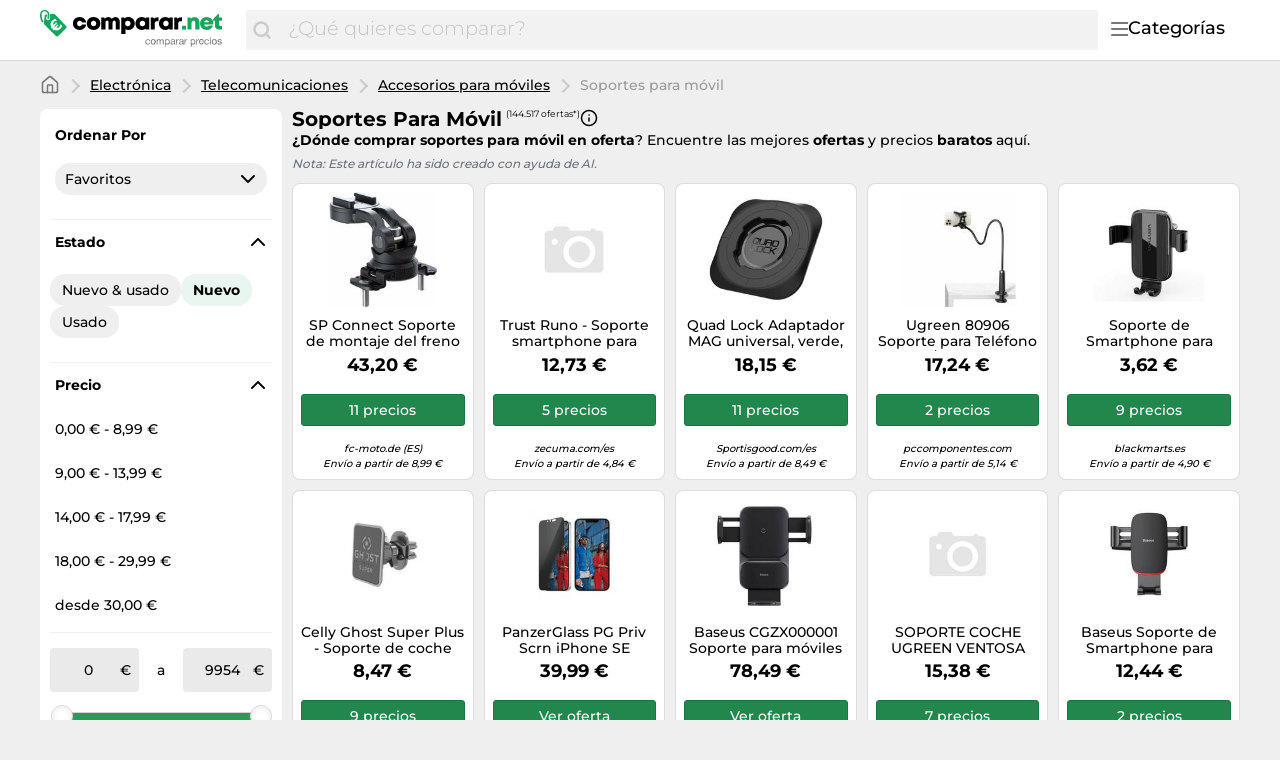

--- FILE ---
content_type: text/html;charset=utf-8
request_url: https://www.comparar.net/categorias/soportes-para-movil-18802.html
body_size: 38489
content:

    <!DOCTYPE html>
    <html lang="es">
    <head>
        <meta name="facebook-domain-verification" content="hcx7rjpzi0f5wa905jd8kxejc1xvu3" />
        <meta http-equiv="Content-Type" content="text/html; charset=UTF-8">
        <meta name="viewport" content="width=device-width, initial-scale=1.0, maximum-scale=1.0, user-scalable=no">
        <title> Compra Soportes para móvil baratos en comparar.net.</title>
        <meta name="description" content="Compara hasta 144.517 precios diferentes ✅ de Soportes para móvil ⌛. Compra ahora online a buen precio.">
        <meta name="robots" content="index,follow">
        <link rel="canonical" href="https://www.comparar.net/categorias/soportes-para-movil-18802.html">
        <meta property="og:url" content="https://www.comparar.net/categorias/soportes-para-movil-18802.html">
        <meta property="og:type" content="website">
        <meta property="og:title" content=" Compra Soportes para móvil baratos en comparar.net.">
        <meta property="og:description" content="Compara hasta 144.517 precios diferentes ✅ de Soportes para móvil ⌛. Compra ahora online a buen precio.">
        <meta property="og:image" content="https://www.comparar.net/assets/img/comparar_net/logo-retina-069f47184d05e7d3285a76a4cd7faffb.png">
    <meta name="abTests" data-ab-tests="{}"/>
        <link rel="preload" href="/assets/fonts/montserrat/v26/montserrat_latin_normal_300.woff2" as="font" type="font/woff2" crossorigin>
        <link rel="preload" href="/assets/fonts/montserrat/v26/montserrat_latin_normal_400.woff2" as="font" type="font/woff2" crossorigin>
        <link rel="preload" href="/assets/fonts/montserrat/v26/montserrat_latin_normal_500.woff2" as="font" type="font/woff2" crossorigin>
        <link rel="preload" href="/assets/fonts/montserrat/v26/montserrat_latin_normal_700.woff2" as="font" type="font/woff2" crossorigin>
    <style>
        @font-face {
            font-family:Montserrat;
            font-style: normal;
            font-weight: 300;
            src: url(/assets/fonts/montserrat/v26/montserrat_latin_normal_300.woff2) format('woff2');
            unicode-range: U+0000-00FF, U+0131, U+0152-0153, U+02BB-02BC, U+02C6, U+02DA, U+02DC, U+2000-206F, U+2074, U+20AC, U+2122, U+2191, U+2193, U+2212, U+2215, U+FEFF, U+FFFD
        }

        @font-face {
            font-family:Montserrat;
            font-style: normal;
            font-weight: 400;
            src: url(/assets/fonts/montserrat/v26/montserrat_latin_normal_400.woff2) format('woff2');
            unicode-range: U+0000-00FF, U+0131, U+0152-0153, U+02BB-02BC, U+02C6, U+02DA, U+02DC, U+2000-206F, U+2074, U+20AC, U+2122, U+2191, U+2193, U+2212, U+2215, U+FEFF, U+FFFD
        }

        @font-face {
            font-family:Montserrat;
            font-style: normal;
            font-weight: 500;
            src: url(/assets/fonts/montserrat/v26/montserrat_latin_normal_500.woff2) format('woff2');
            unicode-range: U+0000-00FF, U+0131, U+0152-0153, U+02BB-02BC, U+02C6, U+02DA, U+02DC, U+2000-206F, U+2074, U+20AC, U+2122, U+2191, U+2193, U+2212, U+2215, U+FEFF, U+FFFD
        }

        @font-face {
            font-family:Montserrat;
            font-style: normal;
            font-weight: 700;
            src: url(/assets/fonts/montserrat/v26/montserrat_latin_normal_700.woff2) format('woff2');
            unicode-range: U+0000-00FF, U+0131, U+0152-0153, U+02BB-02BC, U+02C6, U+02DA, U+02DC, U+2000-206F, U+2074, U+20AC, U+2122, U+2191, U+2193, U+2212, U+2215, U+FEFF, U+FFFD
        }

    </style>
        <link rel="search" href="/opensearch.xml" type="application/opensearchdescription+xml"
              title="Comparar.net - su comparador de precios online!">
    <link rel="icon" href="/assets/img/comparar_net/favicon-1a357076e575f9d7127336af0ae8005b.ico" type="image/x-icon">
        <link rel="manifest" href="/manifest.json">
    <link rel="stylesheet" href="/assets/styles/themes/auspreiser-like/query-page-b48060a862723ba8041a3e4acf4a13a4.css">
        <link rel="preload" href="/assets/styles/themes/auspreiser-like/query-page.comp-8f2d3b37c2de7f290e6d7965f1731f1d.css" as="style" onload="this.onload=null;this.rel='stylesheet'">
        <noscript>
            <link rel="stylesheet" href="/assets/styles/themes/auspreiser-like/query-page.comp-8f2d3b37c2de7f290e6d7965f1731f1d.css">
        </noscript>
        <noscript>
            <style>
                .lazy-load {
                    display: none !important;
                }

                .collapse {
                    display: block !important;
                }

                .toggle-icon-collapsible {
                    display: none !important;
                }
            </style>
        </noscript>
        
    </head>
    <body>
        <div id="wrapper">
    <div class="header with-search">
        <div class="header-content container">
            <a href="/" class="logo">
    <svg class="category-menu-toggle-logo" aria-label="Comparar precios" viewBox="0 0 190 45" xmlns="http://www.w3.org/2000/svg">
        <g class="logo__label">
            <path d="M1.63801 4.87383C1.63801 2.89277 2.91032 1.27019 4.91022 1.27019C6.54823 1.45132 8.00339 2.89277 8.00339 4.6927C8.00339 5.05118 7.82054 5.95303 7.82054 6.67376C7.63769 7.57561 7.45865 7.93409 7.45865 7.93409V8.11521C7.45865 8.65482 7.6415 8.83594 8.18623 9.01707C8.73097 9.19819 9.09666 8.83594 9.2757 8.29634C9.2757 8.29634 9.45855 7.57561 9.45855 6.85488C9.45855 6.13416 9.64139 5.41343 9.64139 4.6927C9.64139 2.17204 7.45865 0.00986353 4.91403 0.00986353C1.81705 -0.171262 0 2.16827 0 4.87383C0 9.19819 1.81705 12.2585 1.81705 12.2585C1.99989 12.6169 2.54463 12.7981 3.08936 12.6169C3.45125 12.4358 3.63409 11.8962 3.27221 11.3566C3.27221 11.3566 1.63801 8.65482 1.63801 4.87383Z"/>
            <path d="M26.551 16.2202L15.0963 4.33007C15.0963 4.14894 14.5516 4.14894 13.6412 4.14894C12.5517 4.14894 11.6413 4.14894 10.369 4.14894C10.369 4.33007 10.369 4.50742 10.369 4.50742C10.369 5.40927 10.1861 6.13 10.1861 7.02808C10.369 7.2092 10.369 7.92993 10.369 8.28841C10.369 9.54873 9.2795 10.4506 8.18623 10.4506C7.09676 10.4506 6.18633 9.37138 6.18633 8.10728C6.18633 7.38655 6.54822 6.66583 7.2758 6.30735C7.45865 5.58662 7.45865 4.86589 7.45865 4.68477C7.45865 4.50364 7.45865 4.50364 7.45865 4.50364C7.09676 4.50364 6.91392 4.68477 6.54822 4.68477C5.09306 4.86589 5.09306 4.86589 4.73117 6.30735C4.36929 8.82801 3.82075 14.0542 4.36929 14.775L16.1896 26.4839C16.9172 27.2047 18.0067 27.2047 18.7342 26.4839L26.551 18.7446C27.2786 18.0239 27.2786 16.9409 26.551 16.2202ZM20.9589 19.122C19.9532 20.1144 18.8714 20.6955 17.7133 20.8577C16.6048 21.0162 15.5039 20.7823 14.4107 20.1634L13.6564 20.9068L12.8374 19.688L13.2183 19.3106C13.0622 19.1786 12.9098 19.0389 12.7612 18.8918C12.6546 18.7861 12.5517 18.6842 12.4565 18.5786L11.8775 19.1521L11.0585 17.9333L11.5841 17.4164C10.9099 16.3107 10.6432 15.19 10.788 14.0505C10.9328 12.8618 11.5118 11.7713 12.5212 10.7751C13.3326 9.97136 14.3078 9.34874 15.443 8.90348L17.2562 10.6959L17.0467 10.8996C15.8392 11.0355 14.944 11.3902 14.3688 11.9562C13.4088 12.9071 13.2069 14.0052 13.7669 15.258L16.5782 12.4807L17.401 13.6957L14.5668 16.4956C14.6659 16.6088 14.7687 16.7145 14.8716 16.8202C15.0202 16.9673 15.1725 17.1032 15.3287 17.2315L17.9952 14.5976L18.818 15.8126L16.6239 17.9824C17.82 18.4201 18.8676 18.1937 19.7742 17.2956C20.3456 16.7296 20.6999 15.8504 20.8332 14.6504L21.0427 14.4467L22.8597 16.2428C22.414 17.3522 21.7779 18.3144 20.9589 19.122Z"/>
        </g>
        <g class="logo__text">
            <path d="M40.475 20.414C43.971 20.414 46.639 18.137 47.122 14.779H42.913C42.568 15.883 41.625 16.596 40.475 16.596C38.98 16.596 37.899 15.423 37.899 13.79C37.899 12.18 38.98 11.03 40.475 11.03C41.602 11.03 42.545 11.697 42.89 12.709H47.076C46.593 9.39699 43.994 7.212 40.498 7.212C36.473 7.212 33.621 9.949 33.621 13.79C33.621 17.631 36.496 20.414 40.475 20.414Z"/>
            <path d="M54.7291 20.414C58.7771 20.414 61.6981 17.631 61.6981 13.79C61.6981 9.949 58.7771 7.189 54.7291 7.189C50.6811 7.189 47.7831 9.949 47.7831 13.79C47.7831 17.631 50.6811 20.414 54.7291 20.414ZM54.7291 16.573C53.1881 16.573 52.0611 15.446 52.0611 13.813C52.0611 12.157 53.1881 11.03 54.7291 11.03C56.2931 11.03 57.4201 12.18 57.4201 13.813C57.4201 15.446 56.2931 16.573 54.7291 16.573Z"/>
            <path d="M77.1577 7.235C75.6167 7.235 74.2367 7.925 73.3397 9.052C72.5577 7.902 71.2927 7.235 69.7747 7.235C68.3487 7.235 67.0377 7.879 66.1407 8.937L65.5427 7.58H62.5297V20H66.8077V13.192C66.8077 11.651 67.4517 10.823 68.6017 10.823C69.4987 10.823 69.9817 11.49 69.9817 12.755V20H74.1447V13.192C74.1447 11.628 74.7427 10.823 75.9157 10.823C76.8357 10.823 77.2957 11.444 77.2957 12.755V20H81.5737V12.226C81.5737 9.305 79.8257 7.235 77.1577 7.235Z"/>
            <path d="M90.2551 7.189C88.7601 7.189 87.4491 7.695 86.4371 8.569L85.9081 7.58H82.9871V24.485H87.2191V19.609C88.0931 20.138 89.1281 20.437 90.2551 20.437C94.0501 20.437 96.7641 17.677 96.7641 13.79C96.7641 9.926 94.0501 7.189 90.2551 7.189ZM89.6801 16.642C88.0701 16.642 86.8971 15.423 86.8971 13.79C86.8971 12.18 88.0701 10.961 89.6801 10.961C91.2671 10.961 92.4631 12.18 92.4631 13.79C92.4631 15.423 91.2671 16.642 89.6801 16.642Z"/>
            <path d="M108.278 7.58L107.841 8.546C106.829 7.695 105.518 7.212 104.046 7.212C100.251 7.212 97.5367 9.949 97.5367 13.79C97.5367 17.654 100.251 20.414 104.046 20.414C105.495 20.414 106.783 19.954 107.795 19.126L108.163 20H111.475V7.58H108.278ZM104.621 16.642C103.011 16.642 101.838 15.423 101.838 13.79C101.838 12.18 103.011 10.984 104.621 10.984C106.231 10.984 107.404 12.18 107.404 13.79C107.404 15.423 106.231 16.642 104.621 16.642Z"/>
            <path d="M119.971 7.53399C118.499 7.53399 117.441 7.94799 116.567 8.96L115.9 7.58H113.025V20H117.303V13.698C117.303 12.111 117.947 11.444 119.442 11.444H121.121V7.53399H119.971Z"/>
            <path d="M132.296 7.58L131.859 8.546C130.847 7.695 129.536 7.212 128.064 7.212C124.269 7.212 121.555 9.949 121.555 13.79C121.555 17.654 124.269 20.414 128.064 20.414C129.513 20.414 130.801 19.954 131.813 19.126L132.181 20H135.493V7.58H132.296ZM128.639 16.642C127.029 16.642 125.856 15.423 125.856 13.79C125.856 12.18 127.029 10.984 128.639 10.984C130.249 10.984 131.422 12.18 131.422 13.79C131.422 15.423 130.249 16.642 128.639 16.642Z"/>
            <path d="M143.988 7.53399C142.516 7.53399 141.458 7.94799 140.584 8.96L139.917 7.58H137.042V20H141.32V13.698C141.32 12.111 141.964 11.444 143.459 11.444H145.138V7.53399H143.988Z"/>
        </g>
        <g class="logo__label">
            <path d="M145 20.031H149.163V16.075H145V20.031Z"/>
            <path d="M158.045 7.266C156.435 7.266 155.055 7.864 154.135 8.899L153.56 7.611H150.547V20.031H154.825V13.407C154.825 11.82 155.584 10.9 156.918 10.9C157.999 10.9 158.551 11.613 158.551 13.062V20.031H162.829V12.464C162.829 9.313 160.92 7.266 158.045 7.266Z"/>
            <path d="M177.009 13.706C177.009 10.072 174.249 7.22 170.247 7.22C166.337 7.22 163.508 10.026 163.508 13.821C163.508 17.616 166.36 20.445 170.247 20.445C173.352 20.445 175.882 18.674 176.756 15.845H172.478C172.087 16.581 171.236 17.018 170.247 17.018C168.89 17.018 167.993 16.282 167.717 14.856H176.94C176.986 14.465 177.009 14.097 177.009 13.706ZM170.247 10.578C171.535 10.578 172.432 11.245 172.8 12.487H167.786C168.131 11.245 169.005 10.578 170.247 10.578Z"/>
            <path d="M184.365 16.305C183.468 16.305 182.916 15.753 182.916 14.879V10.923H185.929V7.611H182.824V4H181.927L176.361 9.911V10.923H178.638V15.592C178.638 18.352 180.317 20.031 183.054 20.031H185.998V16.305H184.365Z"/>
        </g>
        <g class="logo__title">
            <path d="M111.1,30.9c-0.2-0.2-0.5-0.3-0.9-0.3c-0.3,0-0.6,0.1-0.8,0.2s-0.4,0.3-0.5,0.5s-0.2,0.4-0.3,0.6
                c-0.1,0.2-0.1,0.5-0.1,0.8c0,0.2,0,0.5,0.1,0.7c0.1,0.2,0.1,0.4,0.3,0.6c0.1,0.2,0.3,0.3,0.5,0.4s0.4,0.2,0.7,0.2
                c0.4,0,0.7-0.1,1-0.3c0.2-0.2,0.4-0.5,0.4-0.9h0.9c-0.1,0.6-0.3,1.1-0.7,1.5s-0.9,0.5-1.6,0.5c-0.4,0-0.7-0.1-1-0.2
                s-0.6-0.3-0.8-0.5s-0.4-0.5-0.5-0.8c-0.1-0.3-0.2-0.7-0.2-1.1s0.1-0.7,0.2-1.1c0.1-0.3,0.3-0.6,0.5-0.9s0.5-0.4,0.8-0.6
                s0.7-0.2,1.1-0.2c0.3,0,0.6,0,0.8,0.1c0.3,0.1,0.5,0.2,0.7,0.3c0.2,0.1,0.4,0.3,0.5,0.6c0.1,0.2,0.2,0.5,0.2,0.8h-0.9
                C111.5,31.3,111.3,31.1,111.1,30.9z"/>
            <path d="M113.3,31.5c0.1-0.3,0.3-0.6,0.5-0.9c0.2-0.2,0.5-0.4,0.8-0.6c0.3-0.1,0.7-0.2,1.1-0.2c0.4,0,0.8,0.1,1.1,0.2
                c0.3,0.1,0.6,0.3,0.8,0.6s0.4,0.5,0.5,0.9c0.1,0.3,0.2,0.7,0.2,1.1s-0.1,0.7-0.2,1.1c-0.1,0.3-0.3,0.6-0.5,0.9s-0.5,0.4-0.8,0.6
                c-0.3,0.1-0.7,0.2-1.1,0.2c-0.4,0-0.8-0.1-1.1-0.2c-0.3-0.1-0.6-0.3-0.8-0.6c-0.2-0.2-0.4-0.5-0.5-0.9c-0.1-0.3-0.2-0.7-0.2-1.1
                S113.2,31.9,113.3,31.5z M114.2,33.4c0.1,0.2,0.2,0.4,0.3,0.6s0.3,0.3,0.5,0.4c0.2,0.1,0.4,0.1,0.6,0.1c0.2,0,0.4,0,0.6-0.1
                c0.2-0.1,0.4-0.2,0.5-0.4c0.1-0.2,0.3-0.4,0.3-0.6s0.1-0.5,0.1-0.8s0-0.6-0.1-0.8s-0.2-0.4-0.3-0.6c-0.1-0.2-0.3-0.3-0.5-0.4
                c-0.2-0.1-0.4-0.1-0.6-0.1c-0.2,0-0.4,0-0.6,0.1c-0.2,0.1-0.4,0.2-0.5,0.4c-0.1,0.2-0.3,0.4-0.3,0.6c-0.1,0.2-0.1,0.5-0.1,0.8
                S114.1,33.2,114.2,33.4z"/>
            <path d="M120,30v0.8h0c0.4-0.6,0.9-0.9,1.7-0.9c0.3,0,0.6,0.1,0.9,0.2c0.3,0.1,0.4,0.4,0.5,0.7
                c0.2-0.3,0.4-0.5,0.7-0.6s0.6-0.2,0.9-0.2c0.3,0,0.5,0,0.7,0.1s0.4,0.1,0.5,0.3c0.1,0.1,0.3,0.3,0.4,0.5c0.1,0.2,0.1,0.4,0.1,0.7
                v3.8h-0.9v-3.4c0-0.2,0-0.3,0-0.5c0-0.1-0.1-0.3-0.2-0.4c-0.1-0.1-0.2-0.2-0.3-0.2c-0.1-0.1-0.3-0.1-0.5-0.1c-0.4,0-0.8,0.1-1,0.4
                c-0.2,0.2-0.4,0.6-0.4,1v3.2h-0.8v-3.4c0-0.2,0-0.3,0-0.5c0-0.1-0.1-0.3-0.2-0.4c-0.1-0.1-0.2-0.2-0.3-0.2
                c-0.1-0.1-0.3-0.1-0.5-0.1c-0.2,0-0.5,0-0.6,0.2c-0.2,0.1-0.3,0.2-0.4,0.4c-0.1,0.1-0.2,0.3-0.2,0.4c0,0.1-0.1,0.3-0.1,0.4v3.2
                h-0.8V30H120z"/>
            <path d="M128.6,30v0.7h0c0.1-0.3,0.4-0.5,0.7-0.6c0.3-0.1,0.6-0.2,1-0.2c0.4,0,0.7,0.1,1,0.2c0.3,0.1,0.5,0.3,0.7,0.6
                s0.3,0.5,0.4,0.9c0.1,0.3,0.2,0.7,0.2,1c0,0.4,0,0.7-0.1,1c-0.1,0.3-0.2,0.6-0.4,0.9s-0.4,0.4-0.7,0.6c-0.3,0.1-0.6,0.2-1,0.2
                c-0.1,0-0.3,0-0.4,0c-0.2,0-0.3-0.1-0.5-0.1c-0.2-0.1-0.3-0.1-0.4-0.2s-0.3-0.2-0.3-0.4h0v2.7h-0.9V30H128.6z M131.6,31.8
                c-0.1-0.2-0.2-0.4-0.3-0.6c-0.1-0.2-0.3-0.3-0.5-0.4s-0.4-0.2-0.7-0.2c-0.3,0-0.5,0.1-0.7,0.2c-0.2,0.1-0.4,0.3-0.5,0.4
                c-0.1,0.2-0.2,0.4-0.3,0.6c-0.1,0.2-0.1,0.5-0.1,0.7c0,0.3,0,0.5,0.1,0.7c0.1,0.2,0.2,0.4,0.3,0.6c0.1,0.2,0.3,0.3,0.5,0.4
                c0.2,0.1,0.5,0.2,0.8,0.2c0.3,0,0.5-0.1,0.7-0.2s0.4-0.3,0.5-0.5c0.1-0.2,0.2-0.4,0.3-0.6c0.1-0.2,0.1-0.5,0.1-0.7
                C131.7,32.3,131.7,32.1,131.6,31.8z"/>
            <path d="M138.2,35.2c-0.1,0.1-0.3,0.1-0.6,0.1c-0.2,0-0.4-0.1-0.5-0.2s-0.2-0.3-0.2-0.6c-0.2,0.3-0.5,0.5-0.8,0.6
                c-0.3,0.1-0.6,0.2-1,0.2c-0.2,0-0.5,0-0.7-0.1c-0.2-0.1-0.4-0.1-0.5-0.2c-0.2-0.1-0.3-0.3-0.4-0.4s-0.1-0.4-0.1-0.7
                c0-0.3,0-0.5,0.1-0.7c0.1-0.2,0.2-0.3,0.4-0.5c0.2-0.1,0.3-0.2,0.6-0.3c0.2-0.1,0.4-0.1,0.6-0.2c0.2,0,0.5-0.1,0.7-0.1
                c0.2,0,0.4-0.1,0.6-0.1s0.3-0.1,0.4-0.2c0.1-0.1,0.1-0.2,0.1-0.4c0-0.2,0-0.3-0.1-0.5s-0.2-0.2-0.3-0.3c-0.1-0.1-0.2-0.1-0.4-0.1
                c-0.1,0-0.3,0-0.4,0c-0.4,0-0.7,0.1-0.9,0.2s-0.4,0.4-0.4,0.8h-0.9c0-0.3,0.1-0.6,0.2-0.8s0.3-0.4,0.5-0.5s0.4-0.2,0.7-0.3
                c0.3-0.1,0.5-0.1,0.8-0.1c0.2,0,0.5,0,0.7,0c0.2,0,0.4,0.1,0.6,0.2c0.2,0.1,0.3,0.2,0.5,0.4s0.2,0.4,0.2,0.7V34c0,0.2,0,0.3,0,0.4
                c0,0.1,0.1,0.1,0.2,0.1c0.1,0,0.2,0,0.3-0.1V35.2z M136.8,32.5c-0.1,0.1-0.2,0.1-0.4,0.2c-0.2,0-0.4,0.1-0.5,0.1s-0.4,0-0.6,0.1
                s-0.4,0.1-0.5,0.1c-0.2,0.1-0.3,0.2-0.4,0.3c-0.1,0.1-0.1,0.3-0.1,0.5c0,0.1,0,0.3,0.1,0.4s0.1,0.2,0.2,0.2
                c0.1,0.1,0.2,0.1,0.3,0.1c0.1,0,0.2,0,0.4,0c0.3,0,0.5,0,0.7-0.1c0.2-0.1,0.4-0.2,0.5-0.3s0.2-0.2,0.3-0.4s0.1-0.3,0.1-0.4V32.5z"/>
            <path d="M139.8,30v1.1h0c0.2-0.4,0.5-0.7,0.8-0.9c0.3-0.2,0.7-0.3,1.1-0.3v0.9c-0.3,0-0.6,0-0.9,0.1
		        c-0.2,0.1-0.4,0.2-0.6,0.4s-0.3,0.4-0.3,0.7c-0.1,0.3-0.1,0.6-0.1,0.9v2.3H139V30H139.8z"/>
            <path d="M146.9,35.2c-0.1,0.1-0.4,0.1-0.6,0.1c-0.2,0-0.4-0.1-0.5-0.2c-0.1-0.1-0.2-0.3-0.2-0.6
                c-0.2,0.3-0.5,0.5-0.8,0.6c-0.3,0.1-0.6,0.2-1,0.2c-0.2,0-0.5,0-0.7-0.1c-0.2-0.1-0.4-0.1-0.5-0.2s-0.3-0.3-0.4-0.4
                s-0.1-0.4-0.1-0.7c0-0.3,0.1-0.5,0.2-0.7s0.2-0.3,0.4-0.5c0.2-0.1,0.3-0.2,0.6-0.3c0.2-0.1,0.4-0.1,0.6-0.2c0.2,0,0.5-0.1,0.7-0.1
                c0.2,0,0.4-0.1,0.6-0.1s0.3-0.1,0.4-0.2c0.1-0.1,0.1-0.2,0.1-0.4c0-0.2,0-0.3-0.1-0.5s-0.2-0.2-0.3-0.3c-0.1-0.1-0.2-0.1-0.4-0.1
                c-0.1,0-0.3,0-0.4,0c-0.4,0-0.7,0.1-0.9,0.2c-0.2,0.1-0.4,0.4-0.4,0.8h-0.9c0-0.3,0.1-0.6,0.2-0.8c0.1-0.2,0.3-0.4,0.5-0.5
                c0.2-0.1,0.4-0.2,0.7-0.3c0.3-0.1,0.5-0.1,0.8-0.1c0.2,0,0.5,0,0.7,0s0.4,0.1,0.6,0.2c0.2,0.1,0.3,0.2,0.5,0.4s0.2,0.4,0.2,0.7V34
                c0,0.2,0,0.3,0,0.4c0,0.1,0.1,0.1,0.2,0.1c0.1,0,0.2,0,0.3-0.1V35.2z M145.5,32.5c-0.1,0.1-0.2,0.1-0.4,0.2c-0.2,0-0.4,0.1-0.5,0.1
                c-0.2,0-0.4,0-0.6,0.1s-0.4,0.1-0.5,0.1c-0.2,0.1-0.3,0.2-0.4,0.3c-0.1,0.1-0.1,0.3-0.1,0.5c0,0.1,0,0.3,0.1,0.4
                c0.1,0.1,0.1,0.2,0.2,0.2c0.1,0.1,0.2,0.1,0.3,0.1c0.1,0,0.2,0,0.4,0c0.3,0,0.5,0,0.7-0.1c0.2-0.1,0.4-0.2,0.5-0.3
                c0.1-0.1,0.2-0.2,0.3-0.4c0.1-0.1,0.1-0.3,0.1-0.4V32.5z"/>
            <path d="M148.5,30v1.1h0c0.2-0.4,0.5-0.7,0.8-0.9c0.3-0.2,0.7-0.3,1.1-0.3v0.9c-0.3,0-0.6,0-0.9,0.1
		        c-0.2,0.1-0.4,0.2-0.6,0.4s-0.3,0.4-0.3,0.7c-0.1,0.3-0.1,0.6-0.1,0.9v2.3h-0.9V30H148.5z"/>
            <path d="M154.7,30v0.7h0c0.1-0.3,0.4-0.5,0.7-0.6c0.3-0.1,0.6-0.2,1-0.2c0.4,0,0.7,0.1,1,0.2c0.3,0.1,0.5,0.3,0.7,0.6
                s0.3,0.5,0.4,0.9c0.1,0.3,0.2,0.7,0.2,1c0,0.4,0,0.7-0.1,1c-0.1,0.3-0.2,0.6-0.4,0.9s-0.4,0.4-0.7,0.6c-0.3,0.1-0.6,0.2-1,0.2
                c-0.1,0-0.3,0-0.4,0c-0.2,0-0.3-0.1-0.5-0.1c-0.2-0.1-0.3-0.1-0.4-0.2s-0.3-0.2-0.3-0.4h0v2.7h-0.9V30H154.7z M157.7,31.8
                c-0.1-0.2-0.2-0.4-0.3-0.6c-0.1-0.2-0.3-0.3-0.5-0.4s-0.4-0.2-0.7-0.2c-0.3,0-0.5,0.1-0.7,0.2c-0.2,0.1-0.4,0.3-0.5,0.4
                c-0.1,0.2-0.2,0.4-0.3,0.6c-0.1,0.2-0.1,0.5-0.1,0.7c0,0.3,0,0.5,0.1,0.7c0.1,0.2,0.2,0.4,0.3,0.6c0.1,0.2,0.3,0.3,0.5,0.4
                c0.2,0.1,0.5,0.2,0.8,0.2c0.3,0,0.5-0.1,0.7-0.2s0.4-0.3,0.5-0.5c0.1-0.2,0.2-0.4,0.3-0.6c0.1-0.2,0.1-0.5,0.1-0.7
                C157.8,32.3,157.8,32.1,157.7,31.8z"/>
            <path d="M160.5,30v1.1h0c0.2-0.4,0.5-0.7,0.8-0.9c0.3-0.2,0.7-0.3,1.1-0.3v0.9c-0.3,0-0.6,0-0.9,0.1s-0.4,0.2-0.6,0.4
		        s-0.3,0.4-0.3,0.7c-0.1,0.3-0.1,0.6-0.1,0.9v2.3h-0.8V30H160.5z"/>
            <path d="M166.5,34.8c-0.4,0.3-0.9,0.4-1.5,0.4c-0.4,0-0.8-0.1-1.1-0.2c-0.3-0.1-0.6-0.3-0.8-0.6
                c-0.2-0.2-0.4-0.5-0.5-0.9c-0.1-0.3-0.2-0.7-0.2-1.1c0-0.4,0.1-0.8,0.2-1.1c0.1-0.3,0.3-0.6,0.5-0.9c0.2-0.2,0.5-0.4,0.8-0.6
                c0.3-0.1,0.6-0.2,1-0.2c0.5,0,0.8,0.1,1.1,0.3c0.3,0.2,0.5,0.4,0.7,0.7c0.2,0.3,0.3,0.6,0.4,1c0.1,0.3,0.1,0.7,0.1,1h-3.9
                c0,0.2,0,0.4,0.1,0.6c0.1,0.2,0.2,0.4,0.3,0.5c0.1,0.2,0.3,0.3,0.5,0.4c0.2,0.1,0.4,0.1,0.7,0.1c0.4,0,0.7-0.1,0.9-0.2
                c0.2-0.2,0.4-0.4,0.5-0.8h0.8C167.2,34.1,166.9,34.6,166.5,34.8z M166.3,31.5c-0.1-0.2-0.2-0.3-0.3-0.5c-0.1-0.1-0.3-0.2-0.5-0.3
                c-0.2-0.1-0.4-0.1-0.6-0.1c-0.2,0-0.4,0-0.6,0.1c-0.2,0.1-0.3,0.2-0.5,0.3c-0.1,0.1-0.2,0.3-0.3,0.5c-0.1,0.2-0.1,0.4-0.1,0.6h3
                C166.4,31.9,166.4,31.7,166.3,31.5z"/>
            <path d="M171.3,30.9c-0.2-0.2-0.5-0.3-0.9-0.3c-0.3,0-0.6,0.1-0.8,0.2s-0.4,0.3-0.5,0.5s-0.2,0.4-0.3,0.6
                c-0.1,0.2-0.1,0.5-0.1,0.8c0,0.2,0,0.5,0.1,0.7c0.1,0.2,0.1,0.4,0.3,0.6c0.1,0.2,0.3,0.3,0.5,0.4s0.4,0.2,0.7,0.2
                c0.4,0,0.7-0.1,1-0.3c0.2-0.2,0.4-0.5,0.4-0.9h0.9c-0.1,0.6-0.3,1.1-0.7,1.5s-0.9,0.5-1.6,0.5c-0.4,0-0.7-0.1-1-0.2
                s-0.6-0.3-0.8-0.5s-0.4-0.5-0.5-0.8c-0.1-0.3-0.2-0.7-0.2-1.1s0.1-0.7,0.2-1.1c0.1-0.3,0.3-0.6,0.5-0.9s0.5-0.4,0.8-0.6
                s0.7-0.2,1.1-0.2c0.3,0,0.6,0,0.8,0.1c0.3,0.1,0.5,0.2,0.7,0.3c0.2,0.1,0.4,0.3,0.5,0.6c0.1,0.2,0.2,0.5,0.2,0.8h-0.9
                C171.7,31.3,171.5,31.1,171.3,30.9z"/>
            <path d="M173.7,29.1v-1h0.9v1H173.7z M174.5,30v5.2h-0.9V30H174.5z"/>
            <path d="M175.7,31.5c0.1-0.3,0.3-0.6,0.5-0.9s0.5-0.4,0.8-0.6s0.7-0.2,1.1-0.2c0.4,0,0.8,0.1,1.1,0.2s0.6,0.3,0.8,0.6
                c0.2,0.2,0.4,0.5,0.5,0.9c0.1,0.3,0.2,0.7,0.2,1.1s-0.1,0.7-0.2,1.1c-0.1,0.3-0.3,0.6-0.5,0.9c-0.2,0.2-0.5,0.4-0.8,0.6
                s-0.7,0.2-1.1,0.2c-0.4,0-0.8-0.1-1.1-0.2s-0.6-0.3-0.8-0.6s-0.4-0.5-0.5-0.9c-0.1-0.3-0.2-0.7-0.2-1.1S175.6,31.9,175.7,31.5z
                 M176.6,33.4c0.1,0.2,0.2,0.4,0.3,0.6s0.3,0.3,0.5,0.4c0.2,0.1,0.4,0.1,0.6,0.1c0.2,0,0.4,0,0.6-0.1c0.2-0.1,0.4-0.2,0.5-0.4
                c0.1-0.2,0.3-0.4,0.3-0.6c0.1-0.2,0.1-0.5,0.1-0.8s0-0.6-0.1-0.8c-0.1-0.2-0.2-0.4-0.3-0.6c-0.1-0.2-0.3-0.3-0.5-0.4
                c-0.2-0.1-0.4-0.1-0.6-0.1c-0.2,0-0.4,0-0.6,0.1c-0.2,0.1-0.4,0.2-0.5,0.4c-0.1,0.2-0.3,0.4-0.3,0.6s-0.1,0.5-0.1,0.8
                S176.5,33.2,176.6,33.4z"/>
            <path d="M182.2,34c0.1,0.1,0.2,0.2,0.3,0.3c0.1,0.1,0.3,0.1,0.4,0.2s0.3,0,0.5,0c0.1,0,0.3,0,0.4,0
                c0.1,0,0.3-0.1,0.4-0.1c0.1-0.1,0.2-0.1,0.3-0.2c0.1-0.1,0.1-0.2,0.1-0.4c0-0.2-0.1-0.4-0.2-0.5c-0.2-0.1-0.4-0.2-0.6-0.3
                c-0.2-0.1-0.5-0.1-0.8-0.2c-0.3-0.1-0.6-0.1-0.8-0.2c-0.2-0.1-0.5-0.2-0.6-0.4s-0.2-0.4-0.2-0.8c0-0.3,0.1-0.5,0.2-0.7
                c0.1-0.2,0.3-0.3,0.5-0.5c0.2-0.1,0.4-0.2,0.6-0.3s0.5-0.1,0.7-0.1c0.3,0,0.6,0,0.8,0.1s0.5,0.1,0.7,0.3c0.2,0.1,0.3,0.3,0.5,0.5
                s0.2,0.5,0.2,0.8h-0.8c0-0.2-0.1-0.3-0.1-0.4s-0.2-0.2-0.3-0.3c-0.1-0.1-0.2-0.1-0.4-0.1s-0.3,0-0.4,0c-0.1,0-0.3,0-0.4,0
                c-0.1,0-0.2,0.1-0.4,0.1c-0.1,0-0.2,0.1-0.3,0.2c-0.1,0.1-0.1,0.2-0.1,0.3c0,0.1,0.1,0.3,0.2,0.4c0.1,0.1,0.2,0.2,0.4,0.2
                c0.2,0.1,0.3,0.1,0.5,0.2c0.2,0,0.4,0.1,0.6,0.1c0.2,0,0.4,0.1,0.6,0.2c0.2,0.1,0.4,0.2,0.5,0.3s0.3,0.2,0.4,0.4
                c0.1,0.2,0.1,0.4,0.1,0.6c0,0.3-0.1,0.6-0.2,0.8c-0.1,0.2-0.3,0.4-0.5,0.5c-0.2,0.1-0.4,0.2-0.7,0.3c-0.3,0-0.5,0.1-0.8,0.1
                c-0.3,0-0.6,0-0.8-0.1c-0.3-0.1-0.5-0.2-0.7-0.3c-0.2-0.1-0.4-0.3-0.5-0.5c-0.1-0.2-0.2-0.5-0.2-0.8h0.9
                C182.1,33.7,182.1,33.9,182.2,34z"/>
        </g>
    </svg>
            </a>
            <nav class="header__category-menu">
    <div class="search-form-wrapper">
        <form action="/precios" method="GET" class="search-form">
            <input
                class="form-control search-input"
                placeholder="¿Qué quieres comparar?"
                name="q"
                autocomplete="off"
                value=""
                aria-label="¿Qué quieres comparar?"
            />
            <button
                type="submit"
                class="search-button"
                aria-label="Buscar"
            >
                <span class="icon icon-search"></span>
                <span class="search-button-text">Buscar</span>
            </button>
        </form>
        <div class="typeahead"></div>
    </div>
    <input type="checkbox" id="toggle">
    <label class="category-menu-toggle" for="toggle">
        <div class="category-menu-toggle-icon"></div>
        <div class="category-menu-toggle-label">Categorías</div>
    </label>
    <div class="drop-menu-container">
        <div class="drop-menu-title">Categorías</div>
        <ul class="drop-menu" id="menu">
                <li>
    <input id="sub-menu-toggle-12.913" type="checkbox" class="toggle-check toggle" name="toggle" />
    <input id="sub-menu-toggle-12.913" type="radio" class="toggle-radio toggle" name="toggle" checked />
    <label for="sub-menu-toggle-12.913">Alimentación</label>
                    <ul class="sub-menu">
                            <li>
                                <a href="/categorias/bebidas-25256.html">
                                    Bebidas
                                    <span class="chevron-right"></span>
                                </a>
                            </li>
                            <li>
                                <a href="/categorias/bebidas-espirituosas-10455.html">
                                    Bebidas espirituosas
                                    <span class="chevron-right"></span>
                                </a>
                            </li>
                            <li>
                                <a href="/categorias/brandy-10453.html">
                                    Brandy
                                    <span class="chevron-right"></span>
                                </a>
                            </li>
                            <li>
                                <a href="/categorias/cafe-9293.html">
                                    Café
                                    <span class="chevron-right"></span>
                                </a>
                            </li>
                            <li>
                                <a href="/categorias/cerveza-16615.html">
                                    Cerveza
                                    <span class="chevron-right"></span>
                                </a>
                            </li>
                            <li>
                                <a href="/categorias/comida-18449.html">
                                    Comida
                                    <span class="chevron-right"></span>
                                </a>
                            </li>
                            <li>
                                <a href="/categorias/capsulas-cafe-26915.html">
                                    Cápsulas café
                                    <span class="chevron-right"></span>
                                </a>
                            </li>
                            <li>
                                <a href="/categorias/ron-11012.html">
                                    Ron
                                    <span class="chevron-right"></span>
                                </a>
                            </li>
                            <li>
                                <a href="/categorias/te-13592.html">
                                    Té
                                    <span class="chevron-right"></span>
                                </a>
                            </li>
                            <li>
                                <a href="/categorias/vinos-9902.html">
                                    Vinos
                                    <span class="chevron-right"></span>
                                </a>
                            </li>
                            <li>
                                <a href="/categorias/vinos-espumosos-10452.html">
                                    Vinos espumosos
                                    <span class="chevron-right"></span>
                                </a>
                            </li>
                            <li>
                                <a href="/categorias/vodka-11013.html">
                                    Vodka
                                    <span class="chevron-right"></span>
                                </a>
                            </li>
                            <li>
                                <a href="/categorias/whisky-10454.html">
                                    Whisky
                                    <span class="chevron-right"></span>
                                </a>
                            </li>
                    </ul>
                </li>
                <li>
    <input id="sub-menu-toggle-2.400" type="checkbox" class="toggle-check toggle" name="toggle" />
    <input id="sub-menu-toggle-2.400" type="radio" class="toggle-radio toggle" name="toggle"  />
    <label for="sub-menu-toggle-2.400">Automóvil y motocicleta</label>
                    <ul class="sub-menu">
                            <li>
                                <a href="/categorias/accesorios-para-coche-22516.html">
                                    Accesorios para coche
                                    <span class="chevron-right"></span>
                                </a>
                            </li>
                            <li>
                                <a href="/categorias/aceite-de-motor-y-manutencion-30353.html">
                                    Aceite de motor y manutención
                                    <span class="chevron-right"></span>
                                </a>
                            </li>
                            <li>
                                <a href="/categorias/aceites-motor-12752.html">
                                    Aceites motor
                                    <span class="chevron-right"></span>
                                </a>
                            </li>
                            <li>
                                <a href="/categorias/altavoces-coche-2680.html">
                                    Altavoces coche
                                    <span class="chevron-right"></span>
                                </a>
                            </li>
                            <li>
                                <a href="/categorias/autorradios-2560.html">
                                    Autorradios
                                    <span class="chevron-right"></span>
                                </a>
                            </li>
                            <li>
                                <a href="/categorias/autorradios-2-din-5094.html">
                                    Autorradios 2 DIN
                                    <span class="chevron-right"></span>
                                </a>
                            </li>
                            <li>
                                <a href="/categorias/cascos-de-moto-9392.html">
                                    Cascos de moto
                                    <span class="chevron-right"></span>
                                </a>
                            </li>
                            <li>
                                <a href="/categorias/chaquetas-moto-25957.html">
                                    Chaquetas moto
                                    <span class="chevron-right"></span>
                                </a>
                            </li>
                            <li>
                                <a href="/categorias/equipamiento-para-moto-14352.html">
                                    Equipamiento para moto
                                    <span class="chevron-right"></span>
                                </a>
                            </li>
                            <li>
                                <a href="/categorias/equipamiento-para-taller-de-coches-30331.html">
                                    Equipamiento para taller de coches
                                    <span class="chevron-right"></span>
                                </a>
                            </li>
                            <li>
                                <a href="/categorias/gps-3170.html">
                                    GPS
                                    <span class="chevron-right"></span>
                                </a>
                            </li>
                            <li>
                                <a href="/categorias/gps-y-audio-4233.html">
                                    GPS y audio
                                    <span class="chevron-right"></span>
                                </a>
                            </li>
                            <li>
                                <a href="/categorias/mantenimiento-y-cuidado-del-coche-12033.html">
                                    Mantenimiento y cuidado del coche
                                    <span class="chevron-right"></span>
                                </a>
                            </li>
                            <li>
                                <a href="/categorias/monos-de-moto-25959.html">
                                    Monos de moto
                                    <span class="chevron-right"></span>
                                </a>
                            </li>
                            <li>
                                <a href="/categorias/neumaticos-7732.html">
                                    Neumáticos
                                    <span class="chevron-right"></span>
                                </a>
                            </li>
                            <li>
                                <a href="/categorias/recambios-coche-13732.html">
                                    Recambios coche
                                    <span class="chevron-right"></span>
                                </a>
                            </li>
                            <li>
                                <a href="/categorias/ruedas-y-neumaticos-30356.html">
                                    Ruedas y neumáticos
                                    <span class="chevron-right"></span>
                                </a>
                            </li>
                            <li>
                                <a href="/categorias/sillas-de-coche-5852.html">
                                    Sillas de coche
                                    <span class="chevron-right"></span>
                                </a>
                            </li>
                            <li>
                                <a href="/categorias/sistemas-de-transporte-y-remolque-22517.html">
                                    Sistemas de transporte y remolque
                                    <span class="chevron-right"></span>
                                </a>
                            </li>
                    </ul>
                </li>
                <li>
    <input id="sub-menu-toggle-3.686" type="checkbox" class="toggle-check toggle" name="toggle" />
    <input id="sub-menu-toggle-3.686" type="radio" class="toggle-radio toggle" name="toggle"  />
    <label for="sub-menu-toggle-3.686">Casa y jardín</label>
                    <ul class="sub-menu">
                            <li>
                                <a href="/categorias/accesorios-de-hogar-y-cocina-18442.html">
                                    Accesorios de hogar y cocina
                                    <span class="chevron-right"></span>
                                </a>
                            </li>
                            <li>
                                <a href="/categorias/aires-acondicionados-2860.html">
                                    Aires acondicionados
                                    <span class="chevron-right"></span>
                                </a>
                            </li>
                            <li>
                                <a href="/categorias/articulos-de-decoracion-21763.html">
                                    Artículos de decoración
                                    <span class="chevron-right"></span>
                                </a>
                            </li>
                            <li>
                                <a href="/categorias/barbacoas-3514.html">
                                    Barbacoas
                                    <span class="chevron-right"></span>
                                </a>
                            </li>
                            <li>
                                <a href="/categorias/bricolaje-6812.html">
                                    Bricolaje
                                    <span class="chevron-right"></span>
                                </a>
                            </li>
                            <li>
                                <a href="/categorias/cajas-de-herramientas-13232.html">
                                    Cajas de herramientas
                                    <span class="chevron-right"></span>
                                </a>
                            </li>
                            <li>
                                <a href="/categorias/calefactores-6412.html">
                                    Calefactores
                                    <span class="chevron-right"></span>
                                </a>
                            </li>
                            <li>
                                <a href="/categorias/deshumidificadores-11295.html">
                                    Deshumidificadores
                                    <span class="chevron-right"></span>
                                </a>
                            </li>
                            <li>
                                <a href="/categorias/destornilladores-electricos-3687.html">
                                    Destornilladores eléctricos
                                    <span class="chevron-right"></span>
                                </a>
                            </li>
                            <li>
                                <a href="/categorias/estufas-y-chimeneas-11294.html">
                                    Estufas y chimeneas
                                    <span class="chevron-right"></span>
                                </a>
                            </li>
                            <li>
                                <a href="/categorias/fregaderos-11572.html">
                                    Fregaderos
                                    <span class="chevron-right"></span>
                                </a>
                            </li>
                            <li>
                                <a href="/categorias/herramientas-electricas-12952.html">
                                    Herramientas eléctricas
                                    <span class="chevron-right"></span>
                                </a>
                            </li>
                            <li>
                                <a href="/categorias/hidrolimpiadoras-9652.html">
                                    Hidrolimpiadoras
                                    <span class="chevron-right"></span>
                                </a>
                            </li>
                            <li>
                                <a href="/categorias/iluminacion-19177.html">
                                    Iluminación
                                    <span class="chevron-right"></span>
                                </a>
                            </li>
                            <li>
                                <a href="/categorias/jardineria-9612.html">
                                    Jardinería
                                    <span class="chevron-right"></span>
                                </a>
                            </li>
                            <li>
                                <a href="/categorias/lijadoras-3706.html">
                                    Lijadoras
                                    <span class="chevron-right"></span>
                                </a>
                            </li>
                            <li>
                                <a href="/categorias/muebles-21762.html">
                                    Muebles
                                    <span class="chevron-right"></span>
                                </a>
                            </li>
                            <li>
                                <a href="/categorias/papeleria-18435.html">
                                    Papelería
                                    <span class="chevron-right"></span>
                                </a>
                            </li>
                            <li>
                                <a href="/categorias/piscinas-15234.html">
                                    Piscinas
                                    <span class="chevron-right"></span>
                                </a>
                            </li>
                            <li>
                                <a href="/categorias/taladros-15397.html">
                                    Taladros
                                    <span class="chevron-right"></span>
                                </a>
                            </li>
                            <li>
                                <a href="/categorias/textil-hogar-12412.html">
                                    Textil hogar
                                    <span class="chevron-right"></span>
                                </a>
                            </li>
                            <li>
                                <a href="/categorias/tratamiento-del-aire-12977.html">
                                    Tratamiento del aire
                                    <span class="chevron-right"></span>
                                </a>
                            </li>
                            <li>
                                <a href="/categorias/ventiladores-5673.html">
                                    Ventiladores
                                    <span class="chevron-right"></span>
                                </a>
                            </li>
                    </ul>
                </li>
                <li>
    <input id="sub-menu-toggle-3.626" type="checkbox" class="toggle-check toggle" name="toggle" />
    <input id="sub-menu-toggle-3.626" type="radio" class="toggle-radio toggle" name="toggle"  />
    <label for="sub-menu-toggle-3.626">Deportes y outdoor</label>
                    <ul class="sub-menu">
                            <li>
                                <a href="/categorias/balones-de-futbol-8832.html">
                                    Balones de fútbol
                                    <span class="chevron-right"></span>
                                </a>
                            </li>
                            <li>
                                <a href="/categorias/bicicletas-4072.html">
                                    Bicicletas
                                    <span class="chevron-right"></span>
                                </a>
                            </li>
                            <li>
                                <a href="/categorias/bicicletas-elipticas-18180.html">
                                    Bicicletas elípticas
                                    <span class="chevron-right"></span>
                                </a>
                            </li>
                            <li>
                                <a href="/categorias/bolsas-bicicleta-9173.html">
                                    Bolsas bicicleta
                                    <span class="chevron-right"></span>
                                </a>
                            </li>
                            <li>
                                <a href="/categorias/botas-de-futbol-21363.html">
                                    Botas de fútbol
                                    <span class="chevron-right"></span>
                                </a>
                            </li>
                            <li>
                                <a href="/categorias/camisetas-de-futbol-15073.html">
                                    Camisetas de fútbol
                                    <span class="chevron-right"></span>
                                </a>
                            </li>
                            <li>
                                <a href="/categorias/camping-9613.html">
                                    Camping
                                    <span class="chevron-right"></span>
                                </a>
                            </li>
                            <li>
                                <a href="/categorias/cascos-de-bicicleta-9152.html">
                                    Cascos de bicicleta
                                    <span class="chevron-right"></span>
                                </a>
                            </li>
                            <li>
                                <a href="/categorias/ciclismo-9512.html">
                                    Ciclismo
                                    <span class="chevron-right"></span>
                                </a>
                            </li>
                            <li>
                                <a href="/categorias/cubiertas-bicicleta-9452.html">
                                    Cubiertas bicicleta
                                    <span class="chevron-right"></span>
                                </a>
                            </li>
                            <li>
                                <a href="/categorias/deportes-3650.html">
                                    Deportes
                                    <span class="chevron-right"></span>
                                </a>
                            </li>
                            <li>
                                <a href="/categorias/equipamiento-ciclista-26042.html">
                                    Equipamiento ciclista
                                    <span class="chevron-right"></span>
                                </a>
                            </li>
                            <li>
                                <a href="/categorias/equipamiento-outdoor-30354.html">
                                    Equipamiento outdoor
                                    <span class="chevron-right"></span>
                                </a>
                            </li>
                            <li>
                                <a href="/categorias/gps-outdoor-27563.html">
                                    GPS outdoor
                                    <span class="chevron-right"></span>
                                </a>
                            </li>
                            <li>
                                <a href="/categorias/gps-y-wearables-30325.html">
                                    GPS y wearables
                                    <span class="chevron-right"></span>
                                </a>
                            </li>
                            <li>
                                <a href="/categorias/nutricion-deportiva-14272.html">
                                    Nutrición deportiva
                                    <span class="chevron-right"></span>
                                </a>
                            </li>
                            <li>
                                <a href="/categorias/palas-de-padel-32732.html">
                                    Palas de pádel
                                    <span class="chevron-right"></span>
                                </a>
                            </li>
                            <li>
                                <a href="/categorias/patines-en-linea-1723.html">
                                    Patines en línea
                                    <span class="chevron-right"></span>
                                </a>
                            </li>
                            <li>
                                <a href="/categorias/patinetes-electricos-31947.html">
                                    Patinetes eléctricos
                                    <span class="chevron-right"></span>
                                </a>
                            </li>
                            <li>
                                <a href="/categorias/pies-de-gato-25493.html">
                                    Pies de gato
                                    <span class="chevron-right"></span>
                                </a>
                            </li>
                            <li>
                                <a href="/categorias/raquetas-de-tenis-6754.html">
                                    Raquetas de tenis
                                    <span class="chevron-right"></span>
                                </a>
                            </li>
                            <li>
                                <a href="/categorias/ropa-de-montana-22197.html">
                                    Ropa de montaña
                                    <span class="chevron-right"></span>
                                </a>
                            </li>
                            <li>
                                <a href="/categorias/ropa-deportiva-y-outdoor-3655.html">
                                    Ropa deportiva y outdoor
                                    <span class="chevron-right"></span>
                                </a>
                            </li>
                            <li>
                                <a href="/categorias/tiendas-de-campana-9174.html">
                                    Tiendas de campaña
                                    <span class="chevron-right"></span>
                                </a>
                            </li>
                            <li>
                                <a href="/categorias/zapatillas-de-tenis-21377.html">
                                    Zapatillas de tenis
                                    <span class="chevron-right"></span>
                                </a>
                            </li>
                            <li>
                                <a href="/categorias/zapatillas-deportivas-18855.html">
                                    Zapatillas deportivas
                                    <span class="chevron-right"></span>
                                </a>
                            </li>
                    </ul>
                </li>
                <li>
    <input id="sub-menu-toggle-3.932" type="checkbox" class="toggle-check toggle" name="toggle" />
    <input id="sub-menu-toggle-3.932" type="radio" class="toggle-radio toggle" name="toggle"  />
    <label for="sub-menu-toggle-3.932">Droguería y salud</label>
                    <ul class="sub-menu">
                            <li>
                                <a href="/categorias/alimentacion-del-bebe-9352.html">
                                    Alimentación del bebé
                                    <span class="chevron-right"></span>
                                </a>
                            </li>
                            <li>
                                <a href="/categorias/alimentacion-y-lactancia-14733.html">
                                    Alimentación y lactancia
                                    <span class="chevron-right"></span>
                                </a>
                            </li>
                            <li>
                                <a href="/categorias/articulos-de-limpieza-del-hogar-30302.html">
                                    Artículos de limpieza del hogar
                                    <span class="chevron-right"></span>
                                </a>
                            </li>
                            <li>
                                <a href="/categorias/basculas-de-bano-3933.html">
                                    Básculas de baño
                                    <span class="chevron-right"></span>
                                </a>
                            </li>
                            <li>
                                <a href="/categorias/cepillos-de-dientes-electricos-3233.html">
                                    Cepillos de dientes eléctricos
                                    <span class="chevron-right"></span>
                                </a>
                            </li>
                            <li>
                                <a href="/categorias/complementos-alimenticios-y-vitaminas-5793.html">
                                    Complementos alimenticios y vitaminas
                                    <span class="chevron-right"></span>
                                </a>
                            </li>
                            <li>
                                <a href="/categorias/cortapelos-y-cortabarbas-3232.html">
                                    Cortapelos y cortabarbas
                                    <span class="chevron-right"></span>
                                </a>
                            </li>
                            <li>
                                <a href="/categorias/cosmetica-y-perfumes-15620.html">
                                    Cosmética y perfumes
                                    <span class="chevron-right"></span>
                                </a>
                            </li>
                            <li>
                                <a href="/categorias/cuidado-corporal-10852.html">
                                    Cuidado corporal
                                    <span class="chevron-right"></span>
                                </a>
                            </li>
                            <li>
                                <a href="/categorias/cuidado-de-la-barba-27375.html">
                                    Cuidado de la barba
                                    <span class="chevron-right"></span>
                                </a>
                            </li>
                            <li>
                                <a href="/categorias/cuidado-del-cabello-10872.html">
                                    Cuidado del cabello
                                    <span class="chevron-right"></span>
                                </a>
                            </li>
                            <li>
                                <a href="/categorias/cuidado-e-higiene-del-bebe-30333.html">
                                    Cuidado e higiene del bebé
                                    <span class="chevron-right"></span>
                                </a>
                            </li>
                            <li>
                                <a href="/categorias/desodorantes-18454.html">
                                    Desodorantes
                                    <span class="chevron-right"></span>
                                </a>
                            </li>
                            <li>
                                <a href="/categorias/fragancias-14696.html">
                                    Fragancias
                                    <span class="chevron-right"></span>
                                </a>
                            </li>
                            <li>
                                <a href="/categorias/gafas-y-lentillas-26878.html">
                                    Gafas y lentillas
                                    <span class="chevron-right"></span>
                                </a>
                            </li>
                            <li>
                                <a href="/categorias/higiene-bucal-5414.html">
                                    Higiene bucal
                                    <span class="chevron-right"></span>
                                </a>
                            </li>
                            <li>
                                <a href="/categorias/lentillas-5472.html">
                                    Lentillas
                                    <span class="chevron-right"></span>
                                </a>
                            </li>
                            <li>
                                <a href="/categorias/maquillaje-10812.html">
                                    Maquillaje
                                    <span class="chevron-right"></span>
                                </a>
                            </li>
                            <li>
                                <a href="/categorias/material-medico-14476.html">
                                    Material médico
                                    <span class="chevron-right"></span>
                                </a>
                            </li>
                            <li>
                                <a href="/categorias/medicamentos-y-complementos-alimenticios-30350.html">
                                    Medicamentos y complementos alimenticios
                                    <span class="chevron-right"></span>
                                </a>
                            </li>
                            <li>
                                <a href="/categorias/perfumes-de-hombre-8694.html">
                                    Perfumes de hombre
                                    <span class="chevron-right"></span>
                                </a>
                            </li>
                            <li>
                                <a href="/categorias/perfumes-de-mujer-3972.html">
                                    Perfumes de mujer
                                    <span class="chevron-right"></span>
                                </a>
                            </li>
                            <li>
                                <a href="/categorias/perfumes-unisex-16252.html">
                                    Perfumes unisex
                                    <span class="chevron-right"></span>
                                </a>
                            </li>
                            <li>
                                <a href="/categorias/placer-y-anticoncepcion-18367.html">
                                    Placer y anticoncepción
                                    <span class="chevron-right"></span>
                                </a>
                            </li>
                            <li>
                                <a href="/categorias/productos-de-higiene-corporal-18875.html">
                                    Productos de higiene corporal
                                    <span class="chevron-right"></span>
                                </a>
                            </li>
                            <li>
                                <a href="/categorias/productos-para-bano-y-ducha-18481.html">
                                    Productos para baño y ducha
                                    <span class="chevron-right"></span>
                                </a>
                            </li>
                            <li>
                                <a href="/categorias/protectores-solares-11613.html">
                                    Protectores solares
                                    <span class="chevron-right"></span>
                                </a>
                            </li>
                            <li>
                                <a href="/categorias/sets-de-belleza-14673.html">
                                    Sets de belleza
                                    <span class="chevron-right"></span>
                                </a>
                            </li>
                            <li>
                                <a href="/categorias/tensiometros-3934.html">
                                    Tensiómetros
                                    <span class="chevron-right"></span>
                                </a>
                            </li>
                            <li>
                                <a href="/categorias/termometros-clinicos-9953.html">
                                    Termómetros clínicos
                                    <span class="chevron-right"></span>
                                </a>
                            </li>
                            <li>
                                <a href="/categorias/tratamientos-faciales-10832.html">
                                    Tratamientos faciales
                                    <span class="chevron-right"></span>
                                </a>
                            </li>
                    </ul>
                </li>
                <li>
    <input id="sub-menu-toggle-30.311" type="checkbox" class="toggle-check toggle" name="toggle" />
    <input id="sub-menu-toggle-30.311" type="radio" class="toggle-radio toggle" name="toggle"  />
    <label for="sub-menu-toggle-30.311">Electrónica</label>
                    <ul class="sub-menu">
                            <li>
                                <a href="/categorias/altavoces-2021.html">
                                    Altavoces
                                    <span class="chevron-right"></span>
                                </a>
                            </li>
                            <li>
                                <a href="/categorias/aspiradoras-2925.html">
                                    Aspiradoras
                                    <span class="chevron-right"></span>
                                </a>
                            </li>
                            <li>
                                <a href="/categorias/auriculares-2520.html">
                                    Auriculares
                                    <span class="chevron-right"></span>
                                </a>
                            </li>
                            <li>
                                <a href="/categorias/cafeteras-de-capsulas-21616.html">
                                    Cafeteras de cápsulas
                                    <span class="chevron-right"></span>
                                </a>
                            </li>
                            <li>
                                <a href="/categorias/cafeteras-express-3487.html">
                                    Cafeteras express
                                    <span class="chevron-right"></span>
                                </a>
                            </li>
                            <li>
                                <a href="/categorias/campanas-extractoras-2928.html">
                                    Campanas extractoras
                                    <span class="chevron-right"></span>
                                </a>
                            </li>
                            <li>
                                <a href="/categorias/cepillos-de-dientes-electricos-3233.html">
                                    Cepillos de dientes eléctricos
                                    <span class="chevron-right"></span>
                                </a>
                            </li>
                            <li>
                                <a href="/categorias/cortapelos-y-cortabarbas-3232.html">
                                    Cortapelos y cortabarbas
                                    <span class="chevron-right"></span>
                                </a>
                            </li>
                            <li>
                                <a href="/categorias/camaras-reflex-y-dslr-12313.html">
                                    Cámaras réflex y DSLR
                                    <span class="chevron-right"></span>
                                </a>
                            </li>
                            <li>
                                <a href="/categorias/electronica-del-hogar-30344.html">
                                    Electrónica del hogar
                                    <span class="chevron-right"></span>
                                </a>
                            </li>
                            <li>
                                <a href="/categorias/fotografia-y-video-1000.html">
                                    Fotografía y vídeo
                                    <span class="chevron-right"></span>
                                </a>
                            </li>
                            <li>
                                <a href="/categorias/frigorificos-y-neveras-2800.html">
                                    Frigoríficos y neveras
                                    <span class="chevron-right"></span>
                                </a>
                            </li>
                            <li>
                                <a href="/categorias/gaming-y-juguetes-electronicos-30341.html">
                                    Gaming y juguetes electrónicos
                                    <span class="chevron-right"></span>
                                </a>
                            </li>
                            <li>
                                <a href="/categorias/hornos-19194.html">
                                    Hornos
                                    <span class="chevron-right"></span>
                                </a>
                            </li>
                            <li>
                                <a href="/categorias/impresoras-multifuncion-3309.html">
                                    Impresoras multifunción
                                    <span class="chevron-right"></span>
                                </a>
                            </li>
                            <li>
                                <a href="/categorias/impresoras-y-escaneres-3526.html">
                                    Impresoras y escáneres
                                    <span class="chevron-right"></span>
                                </a>
                            </li>
                            <li>
                                <a href="/categorias/informatica-1342.html">
                                    Informática
                                    <span class="chevron-right"></span>
                                </a>
                            </li>
                            <li>
                                <a href="/categorias/lavadoras-1941.html">
                                    Lavadoras
                                    <span class="chevron-right"></span>
                                </a>
                            </li>
                            <li>
                                <a href="/categorias/lavavajillas-y-lavaplatos-2160.html">
                                    Lavavajillas y lavaplatos
                                    <span class="chevron-right"></span>
                                </a>
                            </li>
                            <li>
                                <a href="/categorias/media-30349.html">
                                    Media
                                    <span class="chevron-right"></span>
                                </a>
                            </li>
                            <li>
                                <a href="/categorias/microondas-3508.html">
                                    Microondas
                                    <span class="chevron-right"></span>
                                </a>
                            </li>
                            <li>
                                <a href="/categorias/monitores-y-pantallas-ordenador-3832.html">
                                    Monitores y pantallas ordenador
                                    <span class="chevron-right"></span>
                                </a>
                            </li>
                            <li>
                                <a href="/categorias/maquinas-de-afeitar-3236.html">
                                    Máquinas de afeitar
                                    <span class="chevron-right"></span>
                                </a>
                            </li>
                            <li>
                                <a href="/categorias/moviles-19116.html">
                                    Móviles
                                    <span class="chevron-right"></span>
                                </a>
                            </li>
                            <li>
                                <a href="/categorias/ordenadores-portatiles-3751.html">
                                    Ordenadores portátiles
                                    <span class="chevron-right"></span>
                                </a>
                            </li>
                            <li>
                                <a href="/categorias/placas-de-cocina-3446.html">
                                    Placas de cocina
                                    <span class="chevron-right"></span>
                                </a>
                            </li>
                            <li>
                                <a href="/categorias/radios-3148.html">
                                    Radios
                                    <span class="chevron-right"></span>
                                </a>
                            </li>
                            <li>
                                <a href="/categorias/secadoras-2461.html">
                                    Secadoras
                                    <span class="chevron-right"></span>
                                </a>
                            </li>
                            <li>
                                <a href="/categorias/sonido-y-alta-fidelidad-1760.html">
                                    Sonido y alta fidelidad
                                    <span class="chevron-right"></span>
                                </a>
                            </li>
                            <li>
                                <a href="/categorias/tv-video-y-dvd-1560.html">
                                    TV, vídeo y DVD
                                    <span class="chevron-right"></span>
                                </a>
                            </li>
                            <li>
                                <a href="/categorias/tablets-3747.html">
                                    Tablets
                                    <span class="chevron-right"></span>
                                </a>
                            </li>
                            <li>
                                <a href="/categorias/telecomunicaciones-1002.html">
                                    Telecomunicaciones
                                    <span class="chevron-right"></span>
                                </a>
                            </li>
                            <li>
                                <a href="/categorias/televisores-4012.html">
                                    Televisores
                                    <span class="chevron-right"></span>
                                </a>
                            </li>
                    </ul>
                </li>
                <li>
    <input id="sub-menu-toggle-4.033" type="checkbox" class="toggle-check toggle" name="toggle" />
    <input id="sub-menu-toggle-4.033" type="radio" class="toggle-radio toggle" name="toggle"  />
    <label for="sub-menu-toggle-4.033">Familia y niños</label>
                    <ul class="sub-menu">
                            <li>
                                <a href="/categorias/accesorios-para-el-bebe-14734.html">
                                    Accesorios para el bebé
                                    <span class="chevron-right"></span>
                                </a>
                            </li>
                            <li>
                                <a href="/categorias/alimentacion-y-lactancia-14733.html">
                                    Alimentación y lactancia
                                    <span class="chevron-right"></span>
                                </a>
                            </li>
                            <li>
                                <a href="/categorias/calzado-infantil-11595.html">
                                    Calzado infantil
                                    <span class="chevron-right"></span>
                                </a>
                            </li>
                            <li>
                                <a href="/categorias/carritos-de-bebe-6012.html">
                                    Carritos de bebé
                                    <span class="chevron-right"></span>
                                </a>
                            </li>
                            <li>
                                <a href="/categorias/cuidado-e-higiene-del-bebe-30333.html">
                                    Cuidado e higiene del bebé
                                    <span class="chevron-right"></span>
                                </a>
                            </li>
                            <li>
                                <a href="/categorias/cunas-de-viaje-10552.html">
                                    Cunas de viaje
                                    <span class="chevron-right"></span>
                                </a>
                            </li>
                            <li>
                                <a href="/categorias/juguetes-7173.html">
                                    Juguetes
                                    <span class="chevron-right"></span>
                                </a>
                            </li>
                            <li>
                                <a href="/categorias/material-escolar-16333.html">
                                    Material escolar
                                    <span class="chevron-right"></span>
                                </a>
                            </li>
                            <li>
                                <a href="/categorias/panales-10412.html">
                                    Pañales
                                    <span class="chevron-right"></span>
                                </a>
                            </li>
                            <li>
                                <a href="/categorias/peluches-17135.html">
                                    Peluches
                                    <span class="chevron-right"></span>
                                </a>
                            </li>
                            <li>
                                <a href="/categorias/ropa-infantil-9887.html">
                                    Ropa infantil
                                    <span class="chevron-right"></span>
                                </a>
                            </li>
                            <li>
                                <a href="/categorias/sacos-carrito-bebe-14458.html">
                                    Sacos carrito bebé
                                    <span class="chevron-right"></span>
                                </a>
                            </li>
                            <li>
                                <a href="/categorias/transporte-del-bebe-14732.html">
                                    Transporte del bebé
                                    <span class="chevron-right"></span>
                                </a>
                            </li>
                            <li>
                                <a href="/categorias/tronas-10355.html">
                                    Tronas
                                    <span class="chevron-right"></span>
                                </a>
                            </li>
                            <li>
                                <a href="/categorias/vigilabebes-4892.html">
                                    Vigilabebés
                                    <span class="chevron-right"></span>
                                </a>
                            </li>
                    </ul>
                </li>
                <li>
    <input id="sub-menu-toggle-3.326" type="checkbox" class="toggle-check toggle" name="toggle" />
    <input id="sub-menu-toggle-3.326" type="radio" class="toggle-radio toggle" name="toggle"  />
    <label for="sub-menu-toggle-3.326">Juguetes y videojuegos</label>
                    <ul class="sub-menu">
                            <li>
                                <a href="/categorias/accesorios-gaming-3012.html">
                                    Accesorios gaming
                                    <span class="chevron-right"></span>
                                </a>
                            </li>
                            <li>
                                <a href="/categorias/barbies-18415.html">
                                    Barbies
                                    <span class="chevron-right"></span>
                                </a>
                            </li>
                            <li>
                                <a href="/categorias/casas-de-munecas-19165.html">
                                    Casas de muñecas
                                    <span class="chevron-right"></span>
                                </a>
                            </li>
                            <li>
                                <a href="/categorias/consolas-3189.html">
                                    Consolas
                                    <span class="chevron-right"></span>
                                </a>
                            </li>
                            <li>
                                <a href="/categorias/camaras-para-ninos-26218.html">
                                    Cámaras para niños
                                    <span class="chevron-right"></span>
                                </a>
                            </li>
                            <li>
                                <a href="/categorias/disfraces-infantiles-18366.html">
                                    Disfraces infantiles
                                    <span class="chevron-right"></span>
                                </a>
                            </li>
                            <li>
                                <a href="/categorias/drones-28012.html">
                                    Drones
                                    <span class="chevron-right"></span>
                                </a>
                            </li>
                            <li>
                                <a href="/categorias/juegos-7174.html">
                                    Juegos
                                    <span class="chevron-right"></span>
                                </a>
                            </li>
                            <li>
                                <a href="/categorias/juegos-de-consola-y-pc-30536.html">
                                    Juegos de consola y PC
                                    <span class="chevron-right"></span>
                                </a>
                            </li>
                            <li>
                                <a href="/categorias/juguetes-7173.html">
                                    Juguetes
                                    <span class="chevron-right"></span>
                                </a>
                            </li>
                            <li>
                                <a href="/categorias/juguetes-de-exterior-11474.html">
                                    Juguetes de exterior
                                    <span class="chevron-right"></span>
                                </a>
                            </li>
                            <li>
                                <a href="/categorias/lego-9552.html">
                                    LEGO
                                    <span class="chevron-right"></span>
                                </a>
                            </li>
                            <li>
                                <a href="/categorias/maquetas-rc-11475.html">
                                    Maquetas RC
                                    <span class="chevron-right"></span>
                                </a>
                            </li>
                            <li>
                                <a href="/categorias/modelismo-30351.html">
                                    Modelismo
                                    <span class="chevron-right"></span>
                                </a>
                            </li>
                            <li>
                                <a href="/categorias/munecas-7193.html">
                                    Muñecas
                                    <span class="chevron-right"></span>
                                </a>
                            </li>
                            <li>
                                <a href="/categorias/ordenadores-infantiles-15065.html">
                                    Ordenadores infantiles
                                    <span class="chevron-right"></span>
                                </a>
                            </li>
                            <li>
                                <a href="/categorias/playmobil-9553.html">
                                    Playmobil
                                    <span class="chevron-right"></span>
                                </a>
                            </li>
                            <li>
                                <a href="/categorias/vehiculos-a-escala-11472.html">
                                    Vehículos a escala
                                    <span class="chevron-right"></span>
                                </a>
                            </li>
                    </ul>
                </li>
                <li>
    <input id="sub-menu-toggle-7.032" type="checkbox" class="toggle-check toggle" name="toggle" />
    <input id="sub-menu-toggle-7.032" type="radio" class="toggle-radio toggle" name="toggle"  />
    <label for="sub-menu-toggle-7.032">Mascotas</label>
                    <ul class="sub-menu">
                            <li>
                                <a href="/categorias/accesorios-para-caballos-11038.html">
                                    Accesorios para caballos
                                    <span class="chevron-right"></span>
                                </a>
                            </li>
                            <li>
                                <a href="/categorias/comida-para-gatos-11152.html">
                                    Comida para gatos
                                    <span class="chevron-right"></span>
                                </a>
                            </li>
                            <li>
                                <a href="/categorias/comida-para-perros-11153.html">
                                    Comida para perros
                                    <span class="chevron-right"></span>
                                </a>
                            </li>
                            <li>
                                <a href="/categorias/farmacia-veterinaria-32819.html">
                                    Farmacia veterinaria
                                    <span class="chevron-right"></span>
                                </a>
                            </li>
                            <li>
                                <a href="/categorias/gatos-29707.html">
                                    Gatos
                                    <span class="chevron-right"></span>
                                </a>
                            </li>
                            <li>
                                <a href="/categorias/material-ortopedico-para-mascotas-32634.html">
                                    Material ortopédico para mascotas
                                    <span class="chevron-right"></span>
                                </a>
                            </li>
                            <li>
                                <a href="/categorias/peces-15399.html">
                                    Peces
                                    <span class="chevron-right"></span>
                                </a>
                            </li>
                            <li>
                                <a href="/categorias/perros-29706.html">
                                    Perros
                                    <span class="chevron-right"></span>
                                </a>
                            </li>
                            <li>
                                <a href="/categorias/productos-veterinarios-11039.html">
                                    Productos veterinarios
                                    <span class="chevron-right"></span>
                                </a>
                            </li>
                            <li>
                                <a href="/categorias/pajaros-29708.html">
                                    Pájaros
                                    <span class="chevron-right"></span>
                                </a>
                            </li>
                            <li>
                                <a href="/categorias/reptiles-29715.html">
                                    Reptiles
                                    <span class="chevron-right"></span>
                                </a>
                            </li>
                            <li>
                                <a href="/categorias/roedores-conejos-y-hurones-29704.html">
                                    Roedores, conejos y hurones
                                    <span class="chevron-right"></span>
                                </a>
                            </li>
                            <li>
                                <a href="/categorias/transportines-18330.html">
                                    Transportines
                                    <span class="chevron-right"></span>
                                </a>
                            </li>
                    </ul>
                </li>
                <li>
    <input id="sub-menu-toggle-9.908" type="checkbox" class="toggle-check toggle" name="toggle" />
    <input id="sub-menu-toggle-9.908" type="radio" class="toggle-radio toggle" name="toggle"  />
    <label for="sub-menu-toggle-9.908">Moda y accesorios</label>
                    <ul class="sub-menu">
                            <li>
                                <a href="/categorias/accesorios-de-moda-22240.html">
                                    Accesorios de moda
                                    <span class="chevron-right"></span>
                                </a>
                            </li>
                            <li>
                                <a href="/categorias/bolsos-y-maletas-15612.html">
                                    Bolsos y maletas
                                    <span class="chevron-right"></span>
                                </a>
                            </li>
                            <li>
                                <a href="/categorias/botas-mujer-22698.html">
                                    Botas mujer
                                    <span class="chevron-right"></span>
                                </a>
                            </li>
                            <li>
                                <a href="/categorias/calzado-de-montana-18854.html">
                                    Calzado de montaña
                                    <span class="chevron-right"></span>
                                </a>
                            </li>
                            <li>
                                <a href="/categorias/calzado-hombre-11594.html">
                                    Calzado hombre
                                    <span class="chevron-right"></span>
                                </a>
                            </li>
                            <li>
                                <a href="/categorias/disfraces-9855.html">
                                    Disfraces
                                    <span class="chevron-right"></span>
                                </a>
                            </li>
                            <li>
                                <a href="/categorias/fundas-para-movil-5453.html">
                                    Fundas para móvil
                                    <span class="chevron-right"></span>
                                </a>
                            </li>
                            <li>
                                <a href="/categorias/gafas-de-sol-9112.html">
                                    Gafas de sol
                                    <span class="chevron-right"></span>
                                </a>
                            </li>
                            <li>
                                <a href="/categorias/joyas-14856.html">
                                    Joyas
                                    <span class="chevron-right"></span>
                                </a>
                            </li>
                            <li>
                                <a href="/categorias/maletas-9113.html">
                                    Maletas
                                    <span class="chevron-right"></span>
                                </a>
                            </li>
                            <li>
                                <a href="/categorias/medias-y-calcetines-16596.html">
                                    Medias y calcetines
                                    <span class="chevron-right"></span>
                                </a>
                            </li>
                            <li>
                                <a href="/categorias/mochilas-9153.html">
                                    Mochilas
                                    <span class="chevron-right"></span>
                                </a>
                            </li>
                            <li>
                                <a href="/categorias/moda-hombre-9881.html">
                                    Moda hombre
                                    <span class="chevron-right"></span>
                                </a>
                            </li>
                            <li>
                                <a href="/categorias/moda-infantil-30345.html">
                                    Moda infantil
                                    <span class="chevron-right"></span>
                                </a>
                            </li>
                            <li>
                                <a href="/categorias/moda-mujer-9874.html">
                                    Moda mujer
                                    <span class="chevron-right"></span>
                                </a>
                            </li>
                            <li>
                                <a href="/categorias/relojes-9593.html">
                                    Relojes
                                    <span class="chevron-right"></span>
                                </a>
                            </li>
                            <li>
                                <a href="/categorias/relojes-de-pulsera-5292.html">
                                    Relojes de pulsera
                                    <span class="chevron-right"></span>
                                </a>
                            </li>
                            <li>
                                <a href="/categorias/sneakers-18817.html">
                                    Sneakers
                                    <span class="chevron-right"></span>
                                </a>
                            </li>
                            <li>
                                <a href="/categorias/zapatillas-de-atletismo-25900.html">
                                    Zapatillas de atletismo
                                    <span class="chevron-right"></span>
                                </a>
                            </li>
                            <li>
                                <a href="/categorias/zapatillas-de-baloncesto-25249.html">
                                    Zapatillas de baloncesto
                                    <span class="chevron-right"></span>
                                </a>
                            </li>
                            <li>
                                <a href="/categorias/zapatos-11592.html">
                                    Zapatos
                                    <span class="chevron-right"></span>
                                </a>
                            </li>
                            <li>
                                <a href="/categorias/zapatos-de-invierno-18853.html">
                                    Zapatos de invierno
                                    <span class="chevron-right"></span>
                                </a>
                            </li>
                            <li>
                                <a href="/categorias/zapatos-mujer-11593.html">
                                    Zapatos mujer
                                    <span class="chevron-right"></span>
                                </a>
                            </li>
                    </ul>
                </li>
        </ul>
    </div>
            </nav>
        </div>
        <div class="header__category-menu-divider"></div>
    </div>
        <div class="main-container">
    <div class="container">
        <ul class="breadcrumb">
            <li class="home">
        <span
            class="breadcrumb__encoded-link "
            
            data-link="Lw=="
            
        >
                    <span class="icon icon-home"></span>
</span>            </li>
    <li class="category ">
            <a
                href="/categorias/electronica-30311.html"
                title="Electrónica">Electrónica
            </a>
    </li>
    <li class="category ">
            <a
                href="/categorias/telecomunicaciones-1002.html"
                title="Telecomunicaciones">Telecomunicaciones
            </a>
    </li>
    <li class="category ">
            <a
                href="/categorias/accesorios-para-moviles-2220.html"
                title="Accesorios para móviles">Accesorios para móviles
            </a>
    </li>
    <li class="category current">
            <span class="breadcrumb-name">
                Soportes para móvil
            </span>
    </li>
        </ul>
    </div>

    <div class="container results">
    <aside class="sidebar grid-cell" id="sidebar">
        <div class="sidebar-content">
            <div class="sidebar-content-top">
                <input type="checkbox" id="show-price" class="sidebar-filter"/>
                <input type="checkbox" id="show-manufacturers"
                       class="sidebar-filter"
                       onchange="document.querySelectorAll('.filter-manufacturers .sidebar-box-toggle').forEach(el => el.checked = true)"
                />

    <div class="sidebar__panel sorting-dropdown sorting-dropdown--pd" id="RELEVANCE-sorting-dropdown">
        <div class="sorting-dropdown__title sidebar__panel-title">
            Ordenar por
        </div>
        <div class="sorting-dropdown__wrapper">
            <input type="checkbox" id="RELEVANCE-sorting-toggle" class="sorting-dropdown__toggle">
            <label for="RELEVANCE-sorting-toggle" class="sorting-dropdown__label">
                <span class="sorting-dropdown__selected">Favoritos</span>
                <span class="sorting-dropdown__arrow"></span>
            </label>
            <div class="sorting-dropdown__content">
        <span
            class="encoded-link sorting-dropdown__item"
            
            data-link="P2NhdGVnb3J5X2lkPTE4ODAyJmNvbmRpdGlvbj0xJnNvcnQ9cHJpY2VfYXNj"
                    data-value="sorting: PRICE_ASC"
            
        >
                            Precio más bajo
</span>
        <span
            class="encoded-link sorting-dropdown__item"
            
            data-link="P2NhdGVnb3J5X2lkPTE4ODAyJmNvbmRpdGlvbj0xJnNvcnQ9dG90YWxfcHJpY2U="
                    data-value="sorting: TOTAL_PRICE"
            
        >
                            Precio total
</span>
        <span
            class="encoded-link sorting-dropdown__item"
            
            data-link="P2NhdGVnb3J5X2lkPTE4ODAyJmNvbmRpdGlvbj0xJnNvcnQ9cHJpY2VfZGVzYw=="
                    data-value="sorting: PRICE_DESC"
            
        >
                            Precio más alto
</span>
            </div>
        </div>
    </div>
<div class="sidebar__panel filter-offer-condition"> <input type="checkbox" class="sidebar-box-toggle" id="collapse-filter-offer-condition" checked > <label class="sidebar__panel-heading" for="collapse-filter-offer-condition"> <span class="sidebar__panel-title" title="Estado">Estado</span> <span class="sidebar__panel-heading__arrow"></span> </label> <div class="sidebar__panel-body-wrapper "> <div class="offer-condition__body"> <span class="encoded-link offer-condition__item " data-link="P2NhdGVnb3J5X2lkPTE4ODAyJmNvbmRpdGlvbj0w" data-value="condition: ALL" > Nuevo & usado </span> <span class="encoded-link offer-condition__item active" data-link="P2NhdGVnb3J5X2lkPTE4ODAyJmNvbmRpdGlvbj0x" data-value="condition: NEW" > Nuevo </span> <span class="encoded-link offer-condition__item " data-link="P2NhdGVnb3J5X2lkPTE4ODAyJmNvbmRpdGlvbj0y" data-value="condition: USED_AND_REFURBISHED" > Usado </span> </div> </div> </div><div class="sidebar__panel filter-price-range"> <input type="checkbox" class="sidebar-box-toggle" id="collapse-filter-price-range" checked > <label class="sidebar__panel-heading" for="collapse-filter-price-range"> <span class="sidebar__panel-title" title="Precio">Precio</span> <span class="sidebar__panel-heading__arrow"></span> </label> <div class="sidebar__panel-body-wrapper "> <div class="filter price-range"> <div class="price-range-groups"> <span class="filter-item__encoded-link sidebar__filter-item" data-link="P2NhdGVnb3J5X2lkPTE4ODAyJmNvbmRpdGlvbj0xJnByaWNlX2Zyb209MC4wJnByaWNlX3RvPTguOTk=" data-value="price-range-groups" > <span class="filter-item-text filter-item-link">0,00 € - 8,99 €</span> </span> <span class="filter-item__encoded-link sidebar__filter-item" data-link="P2NhdGVnb3J5X2lkPTE4ODAyJmNvbmRpdGlvbj0xJnByaWNlX2Zyb209OS4wJnByaWNlX3RvPTEzLjk5" data-value="price-range-groups" > <span class="filter-item-text filter-item-link">9,00 € - 13,99 €</span> </span> <span class="filter-item__encoded-link sidebar__filter-item" data-link="P2NhdGVnb3J5X2lkPTE4ODAyJmNvbmRpdGlvbj0xJnByaWNlX2Zyb209MTQuMCZwcmljZV90bz0xNy45OQ==" data-value="price-range-groups" > <span class="filter-item-text filter-item-link">14,00 € - 17,99 €</span> </span> <span class="filter-item__encoded-link sidebar__filter-item" data-link="P2NhdGVnb3J5X2lkPTE4ODAyJmNvbmRpdGlvbj0xJnByaWNlX2Zyb209MTguMCZwcmljZV90bz0yOS45OQ==" data-value="price-range-groups" > <span class="filter-item-text filter-item-link">18,00 € - 29,99 €</span> </span> <span class="filter-item__encoded-link sidebar__filter-item" data-link="P2NhdGVnb3J5X2lkPTE4ODAyJmNvbmRpdGlvbj0xJnByaWNlX2Zyb209MzAuMCZwcmljZV90bz05OTk5Ljk5" data-value="price-range-groups" > <span class="filter-item-text filter-item-link">desde 30,00 €</span> </span> </div> <form method="GET"> <input type="hidden" name="category_id" value="18802"> <input type="hidden" name="condition" value="1"> <div class="price-range__inputs"> <div class="input-group currency-right"> <input id="price-range-input-de" type="text" name="price_from" class="price-range-input" data-validation-text="Introduce una cifra positiva sin decimales, p. ej. 15" value="" autocomplete="off" pattern="\d+" aria-label="de" > <span class="icon-currency-eur"></span> </div> <span class="price-range__separator">a</span> <div class="input-group currency-right"> <input id="price-range-input-a" type="text" name="price_to" class="price-range-input" data-validation-text="Introduce una cifra positiva sin decimales, p. ej. 15" value="" autocomplete="off" pattern="\d+" aria-label="a" > <span class="icon-currency-eur"></span> </div> </div> <div class="price-range-slider__wrapper"> <div class="price-range-slider"></div> </div> <button type="submit" class="price-range__action-button">Seleccionar</button> </form> </div> </div> </div><div class="sidebar__panel filter-manufacturers"> <input type="checkbox" class="sidebar-box-toggle" id="collapse-filter-manufacturers" > <label class="sidebar__panel-heading" for="collapse-filter-manufacturers"> <span class="sidebar__panel-title" title="Fabricante">Fabricante</span> <span class="sidebar__panel-heading__arrow"></span> </label> <div class="sidebar__panel-body-wrapper "> <span class="filter-item__encoded-link sidebar__filter-item value-153708" data-link="P2NhdGVnb3J5X2lkPTE4ODAyJmNvbmRpdGlvbj0xJm1faWQ9MTUzNzA4" data-value="manufacturers" > <span class="filter-item-text filter-item__check-box "> SP Connect </span> </span><span class="filter-item__encoded-link sidebar__filter-item value-146244" data-link="P2NhdGVnb3J5X2lkPTE4ODAyJmNvbmRpdGlvbj0xJm1faWQ9MTQ2MjQ0" data-value="manufacturers" > <span class="filter-item-text filter-item__check-box "> Quad Lock </span> </span><span class="filter-item__encoded-link sidebar__filter-item value-180834" data-link="P2NhdGVnb3J5X2lkPTE4ODAyJmNvbmRpdGlvbj0xJm1faWQ9MTgwODM0" data-value="manufacturers" > <span class="filter-item-text filter-item__check-box "> Shapeheart </span> </span><span class="filter-item__encoded-link sidebar__filter-item value-126791" data-link="P2NhdGVnb3J5X2lkPTE4ODAyJmNvbmRpdGlvbj0xJm1faWQ9MTI2Nzkx" data-value="manufacturers" > <span class="filter-item-text filter-item__check-box "> Baseus </span> </span><span class="filter-item__encoded-link sidebar__filter-item value-106787" data-link="P2NhdGVnb3J5X2lkPTE4ODAyJmNvbmRpdGlvbj0xJm1faWQ9MTA2Nzg3" data-value="manufacturers" > <span class="filter-item-text filter-item__check-box "> Celly </span> </span><span class="filter-item__encoded-link sidebar__filter-item value-147475" data-link="P2NhdGVnb3J5X2lkPTE4ODAyJmNvbmRpdGlvbj0xJm1faWQ9MTQ3NDc1" data-value="manufacturers" > <span class="filter-item-text filter-item__check-box "> Ugreen </span> </span><span class="filter-item__encoded-link sidebar__filter-item value-58377" data-link="P2NhdGVnb3J5X2lkPTE4ODAyJmNvbmRpdGlvbj0xJm1faWQ9NTgzNzc=" data-value="manufacturers" > <span class="filter-item-text filter-item__check-box "> Cellular Line </span> </span><span class="filter-item__encoded-link sidebar__filter-item value-167297" data-link="P2NhdGVnb3J5X2lkPTE4ODAyJmNvbmRpdGlvbj0xJm1faWQ9MTY3Mjk3" data-value="manufacturers" > <span class="filter-item-text filter-item__check-box "> Vention Cable </span> </span><span class="filter-item__encoded-link sidebar__filter-item value-105201" data-link="P2NhdGVnb3J5X2lkPTE4ODAyJmNvbmRpdGlvbj0xJm1faWQ9MTA1MjAx" data-value="manufacturers" > <span class="filter-item-text filter-item__check-box "> Muvit </span> </span><span class="filter-item__encoded-link sidebar__filter-item value-159827" data-link="P2NhdGVnb3J5X2lkPTE4ODAyJmNvbmRpdGlvbj0xJm1faWQ9MTU5ODI3" data-value="manufacturers" > <span class="filter-item-text filter-item__check-box "> Aisens </span> </span><span class="filter-item__encoded-link sidebar__filter-item value-38501" data-link="P2NhdGVnb3J5X2lkPTE4ODAyJmNvbmRpdGlvbj0xJm1faWQ9Mzg1MDE=" data-value="manufacturers" > <span class="filter-item-text filter-item__check-box "> Misura </span> </span><span class="filter-item__encoded-link sidebar__filter-item value-9522" data-link="P2NhdGVnb3J5X2lkPTE4ODAyJmNvbmRpdGlvbj0xJm1faWQ9OTUyMg==" data-value="manufacturers" > <span class="filter-item-text filter-item__check-box "> Trust </span> </span><span class="filter-item__encoded-link sidebar__filter-item value-122293" data-link="P2NhdGVnb3J5X2lkPTE4ODAyJmNvbmRpdGlvbj0xJm1faWQ9MTIyMjkz" data-value="manufacturers" > <span class="filter-item-text filter-item__check-box "> TooQ </span> </span><span class="filter-item__encoded-link sidebar__filter-item value-1067" data-link="P2NhdGVnb3J5X2lkPTE4ODAyJmNvbmRpdGlvbj0xJm1faWQ9MTA2Nw==" data-value="manufacturers" > <span class="filter-item-text filter-item__check-box "> Nokia </span> </span><span class="filter-item__encoded-link sidebar__filter-item value-129088" data-link="P2NhdGVnb3J5X2lkPTE4ODAyJmNvbmRpdGlvbj0xJm1faWQ9MTI5MDg4" data-value="manufacturers" > <span class="filter-item-text filter-item__check-box "> PanzerGlass </span> </span> </div> </div>
<div class="sidebar__panel filter-16579"> <input type="checkbox" class="sidebar-box-toggle" id="collapse-filter-16579" > <label class="sidebar__panel-heading" for="collapse-filter-16579"> <span class="sidebar__panel-title" title="Montaje">Montaje</span> <span class="sidebar__panel-heading__arrow"></span> </label> <div class="sidebar__panel-body-wrapper "> <span class="filter-item__encoded-link sidebar__filter-item value-1338662" data-link="P2NhdGVnb3J5X2lkPTE4ODAyJmNvbmRpdGlvbj0xJmF0dHJfMTY1Nzk9c2FscGljYWRlcm8=" data-value="salpicadero" > <span class="filter-item-text filter-item__check-box "> salpicadero </span> </span><span class="filter-item__encoded-link sidebar__filter-item value-6420141" data-link="P2NhdGVnb3J5X2lkPTE4ODAyJmNvbmRpdGlvbj0xJmF0dHJfMTY1Nzk9bWFuaWxsYXI=" data-value="manillar" > <span class="filter-item-text filter-item__check-box "> manillar </span> </span><span class="filter-item__encoded-link sidebar__filter-item value-1338661" data-link="P2NhdGVnb3J5X2lkPTE4ODAyJmNvbmRpdGlvbj0xJmF0dHJfMTY1Nzk9cGFyYWJyaXNhcw==" data-value="parabrisas" > <span class="filter-item-text filter-item__check-box "> parabrisas </span> </span><span class="filter-item__encoded-link sidebar__filter-item value-1506945" data-link="P2NhdGVnb3J5X2lkPTE4ODAyJmNvbmRpdGlvbj0xJmF0dHJfMTY1Nzk9cmVqaWxsYSUyMGRlJTIwdmVudGlsYWNpJUMzJUIzbg==" data-value="rejilla de ventilación" > <span class="filter-item-text filter-item__check-box "> rejilla de ventilación </span> </span> </div> </div><div class="sidebar__panel filter-1338"> <input type="checkbox" class="sidebar-box-toggle" id="collapse-filter-1338" > <label class="sidebar__panel-heading" for="collapse-filter-1338"> <span class="sidebar__panel-title" title="Color">Color</span> <span class="sidebar__panel-heading__arrow"></span> </label> <div class="sidebar__panel-body-wrapper "> <span class="filter-item__encoded-link sidebar__filter-item value-1298320" data-link="P2NhdGVnb3J5X2lkPTE4ODAyJmNvbmRpdGlvbj0xJmF0dHJfMTMzOD1uZWdybw==" data-value="negro" > <span class="filter-item-text filter-item__check-box filter-item--color-1338"> negro </span> </span><span class="filter-item__encoded-link sidebar__filter-item value-1256257" data-link="P2NhdGVnb3J5X2lkPTE4ODAyJmNvbmRpdGlvbj0xJmF0dHJfMTMzOD1wbGF0ZWFkbw==" data-value="plateado" > <span class="filter-item-text filter-item__check-box filter-item--color-1338"> plateado </span> </span><span class="filter-item__encoded-link sidebar__filter-item value-1866955" data-link="P2NhdGVnb3J5X2lkPTE4ODAyJmNvbmRpdGlvbj0xJmF0dHJfMTMzOD1henVs" data-value="azul" > <span class="filter-item-text filter-item__check-box filter-item--color-1338"> azul </span> </span><span class="filter-item__encoded-link sidebar__filter-item value-1367424" data-link="P2NhdGVnb3J5X2lkPTE4ODAyJmNvbmRpdGlvbj0xJmF0dHJfMTMzOD1ncmlz" data-value="gris" > <span class="filter-item-text filter-item__check-box filter-item--color-1338"> gris </span> </span><span class="filter-item__encoded-link sidebar__filter-item value-1367382" data-link="P2NhdGVnb3J5X2lkPTE4ODAyJmNvbmRpdGlvbj0xJmF0dHJfMTMzOD1ibGFuY28=" data-value="blanco" > <span class="filter-item-text filter-item__check-box filter-item--color-1338"> blanco </span> </span><span class="filter-item__encoded-link sidebar__filter-item value-1614794" data-link="P2NhdGVnb3J5X2lkPTE4ODAyJmNvbmRpdGlvbj0xJmF0dHJfMTMzOD1yb2pv" data-value="rojo" > <span class="filter-item-text filter-item__check-box filter-item--color-1338"> rojo </span> </span><span class="filter-item__encoded-link sidebar__filter-item value-1614801" data-link="P2NhdGVnb3J5X2lkPTE4ODAyJmNvbmRpdGlvbj0xJmF0dHJfMTMzOD1yb3Nh" data-value="rosa" > <span class="filter-item-text filter-item__check-box filter-item--color-1338"> rosa </span> </span><span class="filter-item__encoded-link sidebar__filter-item value-1946350" data-link="P2NhdGVnb3J5X2lkPTE4ODAyJmNvbmRpdGlvbj0xJmF0dHJfMTMzOD12ZXJkZQ==" data-value="verde" > <span class="filter-item-text filter-item__check-box filter-item--color-1338"> verde </span> </span><span class="filter-item__encoded-link sidebar__filter-item value-1255240" data-link="P2NhdGVnb3J5X2lkPTE4ODAyJmNvbmRpdGlvbj0xJmF0dHJfMTMzOD10cmFuc3BhcmVudGU=" data-value="transparente" > <span class="filter-item-text filter-item__check-box filter-item--color-1338"> transparente </span> </span><span class="filter-item__encoded-link sidebar__filter-item value-1614807" data-link="P2NhdGVnb3J5X2lkPTE4ODAyJmNvbmRpdGlvbj0xJmF0dHJfMTMzOD1saWxh" data-value="lila" > <span class="filter-item-text filter-item__check-box filter-item--color-1338"> lila </span> </span><span class="filter-item__encoded-link sidebar__filter-item value-2160600" data-link="P2NhdGVnb3J5X2lkPTE4ODAyJmNvbmRpdGlvbj0xJmF0dHJfMTMzOD1tdWx0aWNvbG9y" data-value="multicolor" > <span class="filter-item-text filter-item__check-box filter-item--color-1338"> multicolor </span> </span><span class="filter-item__encoded-link sidebar__filter-item value-1615163" data-link="P2NhdGVnb3J5X2lkPTE4ODAyJmNvbmRpdGlvbj0xJmF0dHJfMTMzOD1kb3JhZG8=" data-value="dorado" > <span class="filter-item-text filter-item__check-box filter-item--color-1338"> dorado </span> </span><span class="filter-item__encoded-link sidebar__filter-item value-1614796" data-link="P2NhdGVnb3J5X2lkPTE4ODAyJmNvbmRpdGlvbj0xJmF0dHJfMTMzOD1hbWFyaWxsbw==" data-value="amarillo" > <span class="filter-item-text filter-item__check-box filter-item--color-1338"> amarillo </span> </span><span class="filter-item__encoded-link sidebar__filter-item value-1614806" data-link="P2NhdGVnb3J5X2lkPTE4ODAyJmNvbmRpdGlvbj0xJmF0dHJfMTMzOD1uYXJhbmph" data-value="naranja" > <span class="filter-item-text filter-item__check-box filter-item--color-1338"> naranja </span> </span> </div> </div><div class="sidebar__panel filter-19536"> <input type="checkbox" class="sidebar-box-toggle" id="collapse-filter-19536" > <label class="sidebar__panel-heading" for="collapse-filter-19536"> <span class="sidebar__panel-title" title="Vehículo">Vehículo</span> <span class="sidebar__panel-heading__arrow"></span> </label> <div class="sidebar__panel-body-wrapper "> <span class="filter-item__encoded-link sidebar__filter-item value-912127" data-link="P2NhdGVnb3J5X2lkPTE4ODAyJmNvbmRpdGlvbj0xJmF0dHJfMTk1MzY9dW5pdmVyc2Fs" data-value="universal" > <span class="filter-item-text filter-item__check-box "> universal </span> </span><span class="filter-item__encoded-link sidebar__filter-item value-911862" data-link="P2NhdGVnb3J5X2lkPTE4ODAyJmNvbmRpdGlvbj0xJmF0dHJfMTk1MzY9TWF6ZGE=" data-value="Mazda" > <span class="filter-item-text filter-item__check-box "> Mazda </span> </span><span class="filter-item__encoded-link sidebar__filter-item value-911912" data-link="P2NhdGVnb3J5X2lkPTE4ODAyJmNvbmRpdGlvbj0xJmF0dHJfMTk1MzY9VG95b3Rh" data-value="Toyota" > <span class="filter-item-text filter-item__check-box "> Toyota </span> </span><span class="filter-item__encoded-link sidebar__filter-item value-911861" data-link="P2NhdGVnb3J5X2lkPTE4ODAyJmNvbmRpdGlvbj0xJmF0dHJfMTk1MzY9Qk1X" data-value="BMW" > <span class="filter-item-text filter-item__check-box "> BMW </span> </span><span class="filter-item__encoded-link sidebar__filter-item value-911879" data-link="P2NhdGVnb3J5X2lkPTE4ODAyJmNvbmRpdGlvbj0xJmF0dHJfMTk1MzY9Vlc=" data-value="VW" > <span class="filter-item-text filter-item__check-box "> VW </span> </span><span class="filter-item__encoded-link sidebar__filter-item value-911793" data-link="P2NhdGVnb3J5X2lkPTE4ODAyJmNvbmRpdGlvbj0xJmF0dHJfMTk1MzY9TWVyY2VkZXM=" data-value="Mercedes" > <span class="filter-item-text filter-item__check-box "> Mercedes </span> </span><span class="filter-item__encoded-link sidebar__filter-item value-911909" data-link="P2NhdGVnb3J5X2lkPTE4ODAyJmNvbmRpdGlvbj0xJmF0dHJfMTk1MzY9TWl0c3ViaXNoaQ==" data-value="Mitsubishi" > <span class="filter-item-text filter-item__check-box "> Mitsubishi </span> </span><span class="filter-item__encoded-link sidebar__filter-item value-911792" data-link="P2NhdGVnb3J5X2lkPTE4ODAyJmNvbmRpdGlvbj0xJmF0dHJfMTk1MzY9QXVkaQ==" data-value="Audi" > <span class="filter-item-text filter-item__check-box "> Audi </span> </span><span class="filter-item__encoded-link sidebar__filter-item value-911910" data-link="P2NhdGVnb3J5X2lkPTE4ODAyJmNvbmRpdGlvbj0xJmF0dHJfMTk1MzY9Tmlzc2Fu" data-value="Nissan" > <span class="filter-item-text filter-item__check-box "> Nissan </span> </span><span class="filter-item__encoded-link sidebar__filter-item value-1210793" data-link="P2NhdGVnb3J5X2lkPTE4ODAyJmNvbmRpdGlvbj0xJmF0dHJfMTk1MzY9T3BlbA==" data-value="Opel" > <span class="filter-item-text filter-item__check-box "> Opel </span> </span><span class="filter-item__encoded-link sidebar__filter-item value-911796" data-link="P2NhdGVnb3J5X2lkPTE4ODAyJmNvbmRpdGlvbj0xJmF0dHJfMTk1MzY9Q2l0cm9lbg==" data-value="Citroen" > <span class="filter-item-text filter-item__check-box "> Citroen </span> </span><span class="filter-item__encoded-link sidebar__filter-item value-911864" data-link="P2NhdGVnb3J5X2lkPTE4ODAyJmNvbmRpdGlvbj0xJmF0dHJfMTk1MzY9Rm9yZA==" data-value="Ford" > <span class="filter-item-text filter-item__check-box "> Ford </span> </span><span class="filter-item__encoded-link sidebar__filter-item value-911907" data-link="P2NhdGVnb3J5X2lkPTE4ODAyJmNvbmRpdGlvbj0xJmF0dHJfMTk1MzY9TGFuZCUyMFJvdmVy" data-value="Land Rover" > <span class="filter-item-text filter-item__check-box "> Land Rover </span> </span><span class="filter-item__encoded-link sidebar__filter-item value-352580" data-link="P2NhdGVnb3J5X2lkPTE4ODAyJmNvbmRpdGlvbj0xJmF0dHJfMTk1MzY9TWVyY2VkZXMtQmVueg==" data-value="Mercedes-Benz" > <span class="filter-item-text filter-item__check-box "> Mercedes-Benz </span> </span><span class="filter-item__encoded-link sidebar__filter-item value-911875" data-link="P2NhdGVnb3J5X2lkPTE4ODAyJmNvbmRpdGlvbj0xJmF0dHJfMTk1MzY9UmVuYXVsdA==" data-value="Renault" > <span class="filter-item-text filter-item__check-box "> Renault </span> </span><span class="filter-item__encoded-link sidebar__filter-item value-911804" data-link="P2NhdGVnb3J5X2lkPTE4ODAyJmNvbmRpdGlvbj0xJmF0dHJfMTk1MzY9U2tvZGE=" data-value="Skoda" > <span class="filter-item-text filter-item__check-box "> Skoda </span> </span><span class="filter-item__encoded-link sidebar__filter-item value-911904" data-link="P2NhdGVnb3J5X2lkPTE4ODAyJmNvbmRpdGlvbj0xJmF0dHJfMTk1MzY9QWxmYSUyMFJvbWVv" data-value="Alfa Romeo" > <span class="filter-item-text filter-item__check-box "> Alfa Romeo </span> </span><span class="filter-item__encoded-link sidebar__filter-item value-911890" data-link="P2NhdGVnb3J5X2lkPTE4ODAyJmNvbmRpdGlvbj0xJmF0dHJfMTk1MzY9RmlhdA==" data-value="Fiat" > <span class="filter-item-text filter-item__check-box "> Fiat </span> </span><span class="filter-item__encoded-link sidebar__filter-item value-911903" data-link="P2NhdGVnb3J5X2lkPTE4ODAyJmNvbmRpdGlvbj0xJmF0dHJfMTk1MzY9U2VhdA==" data-value="Seat" > <span class="filter-item-text filter-item__check-box "> Seat </span> </span><span class="filter-item__encoded-link sidebar__filter-item value-911802" data-link="P2NhdGVnb3J5X2lkPTE4ODAyJmNvbmRpdGlvbj0xJmF0dHJfMTk1MzY9Q2hldnJvbGV0" data-value="Chevrolet" > <span class="filter-item-text filter-item__check-box "> Chevrolet </span> </span><span class="filter-item__encoded-link sidebar__filter-item value-352307" data-link="P2NhdGVnb3J5X2lkPTE4ODAyJmNvbmRpdGlvbj0xJmF0dHJfMTk1MzY9T3BlbCUyMENvcnNh" data-value="Opel Corsa" > <span class="filter-item-text filter-item__check-box "> Opel Corsa </span> </span><span class="filter-item__encoded-link sidebar__filter-item value-911905" data-link="P2NhdGVnb3J5X2lkPTE4ODAyJmNvbmRpdGlvbj0xJmF0dHJfMTk1MzY9SmFndWFy" data-value="Jaguar" > <span class="filter-item-text filter-item__check-box "> Jaguar </span> </span><span class="filter-item__encoded-link sidebar__filter-item value-911884" data-link="P2NhdGVnb3J5X2lkPTE4ODAyJmNvbmRpdGlvbj0xJmF0dHJfMTk1MzY9Q2hyeXNsZXI=" data-value="Chrysler" > <span class="filter-item-text filter-item__check-box "> Chrysler </span> </span><span class="filter-item__encoded-link sidebar__filter-item value-911883" data-link="P2NhdGVnb3J5X2lkPTE4ODAyJmNvbmRpdGlvbj0xJmF0dHJfMTk1MzY9RG9kZ2U=" data-value="Dodge" > <span class="filter-item-text filter-item__check-box "> Dodge </span> </span><span class="filter-item__encoded-link sidebar__filter-item value-911911" data-link="P2NhdGVnb3J5X2lkPTE4ODAyJmNvbmRpdGlvbj0xJmF0dHJfMTk1MzY9U2FhYg==" data-value="Saab" > <span class="filter-item-text filter-item__check-box "> Saab </span> </span><span class="filter-item__encoded-link sidebar__filter-item value-1298241" data-link="P2NhdGVnb3J5X2lkPTE4ODAyJmNvbmRpdGlvbj0xJmF0dHJfMTk1MzY9Vm9sa3N3YWdlbiUyMEdvbGYlMjA3" data-value="Volkswagen Golf 7" > <span class="filter-item-text filter-item__check-box "> Volkswagen Golf 7 </span> </span> </div> </div><div class="sidebar__panel filter-20213"> <input type="checkbox" class="sidebar-box-toggle" id="collapse-filter-20213" > <label class="sidebar__panel-heading" for="collapse-filter-20213"> <span class="sidebar__panel-title" title="Material">Material</span> <span class="sidebar__panel-heading__arrow"></span> </label> <div class="sidebar__panel-body-wrapper "> <span class="filter-item__encoded-link sidebar__filter-item value-409875" data-link="P2NhdGVnb3J5X2lkPTE4ODAyJmNvbmRpdGlvbj0xJmF0dHJfMjAyMTM9cGwlQzMlQTFzdGljbw==" data-value="plástico" > <span class="filter-item-text filter-item__check-box "> plástico </span> </span><span class="filter-item__encoded-link sidebar__filter-item value-409868" data-link="P2NhdGVnb3J5X2lkPTE4ODAyJmNvbmRpdGlvbj0xJmF0dHJfMjAyMTM9YWx1bWluaW8=" data-value="aluminio" > <span class="filter-item-text filter-item__check-box "> aluminio </span> </span><span class="filter-item__encoded-link sidebar__filter-item value-865143" data-link="P2NhdGVnb3J5X2lkPTE4ODAyJmNvbmRpdGlvbj0xJmF0dHJfMjAyMTM9YWNlcm8lMjBpbm94aWRhYmxl" data-value="acero inoxidable" > <span class="filter-item-text filter-item__check-box "> acero inoxidable </span> </span><span class="filter-item__encoded-link sidebar__filter-item value-6176841" data-link="P2NhdGVnb3J5X2lkPTE4ODAyJmNvbmRpdGlvbj0xJmF0dHJfMjAyMTM9cGllbA==" data-value="piel" > <span class="filter-item-text filter-item__check-box "> piel </span> </span><span class="filter-item__encoded-link sidebar__filter-item value-6176654" data-link="P2NhdGVnb3J5X2lkPTE4ODAyJmNvbmRpdGlvbj0xJmF0dHJfMjAyMTM9cGllbCUyMHNpbnQlQzMlQTl0aWNh" data-value="piel sintética" > <span class="filter-item-text filter-item__check-box "> piel sintética </span> </span> </div> </div>
<div class="sidebar__panel filter-shops"> <input type="checkbox" class="sidebar-box-toggle" id="collapse-filter-shops" > <label class="sidebar__panel-heading" for="collapse-filter-shops"> <span class="sidebar__panel-title" title="Tiendas">Tiendas</span> <span class="sidebar__panel-heading__arrow"></span> </label> <div class="sidebar__panel-body-wrapper "> <span class="filter-item__encoded-link sidebar__filter-item value-285297" data-link="P2NhdGVnb3J5X2lkPTE4ODAyJmNvbmRpdGlvbj0xJnNfaWQ9Mjg1Mjk3" data-value="shops" > <span class="filter-item-text filter-item__check-box "> ebay.es </span> </span><span class="filter-item__encoded-link sidebar__filter-item value-308642" data-link="P2NhdGVnb3J5X2lkPTE4ODAyJmNvbmRpdGlvbj0xJnNfaWQ9MzA4NjQy" data-value="shops" > <span class="filter-item-text filter-item__check-box "> pccomponentes.com </span> </span><span class="filter-item__encoded-link sidebar__filter-item value-324039" data-link="P2NhdGVnb3J5X2lkPTE4ODAyJmNvbmRpdGlvbj0xJnNfaWQ9MzI0MDM5" data-value="shops" > <span class="filter-item-text filter-item__check-box "> bike-components.de/es/ </span> </span><span class="filter-item__encoded-link sidebar__filter-item value-323182" data-link="P2NhdGVnb3J5X2lkPTE4ODAyJmNvbmRpdGlvbj0xJnNfaWQ9MzIzMTgy" data-value="shops" > <span class="filter-item-text filter-item__check-box "> outlete.es </span> </span><span class="filter-item__encoded-link sidebar__filter-item value-317340" data-link="P2NhdGVnb3J5X2lkPTE4ODAyJmNvbmRpdGlvbj0xJnNfaWQ9MzE3MzQw" data-value="shops" > <span class="filter-item-text filter-item__check-box "> oscaro.es </span> </span><span class="filter-item__encoded-link sidebar__filter-item value-335830" data-link="P2NhdGVnb3J5X2lkPTE4ODAyJmNvbmRpdGlvbj0xJnNfaWQ9MzM1ODMw" data-value="shops" > <span class="filter-item-text filter-item__check-box "> blackmarts.es </span> </span><span class="filter-item__encoded-link sidebar__filter-item value-295951" data-link="P2NhdGVnb3J5X2lkPTE4ODAyJmNvbmRpdGlvbj0xJnNfaWQ9Mjk1OTUx" data-value="shops" > <span class="filter-item-text filter-item__check-box "> decathlon.es </span> </span><span class="filter-item__encoded-link sidebar__filter-item value-290173" data-link="P2NhdGVnb3J5X2lkPTE4ODAyJmNvbmRpdGlvbj0xJnNfaWQ9MjkwMTcz" data-value="shops" > <span class="filter-item-text filter-item__check-box "> thomann.de (ES) </span> </span><span class="filter-item__encoded-link sidebar__filter-item value-335049" data-link="P2NhdGVnb3J5X2lkPTE4ODAyJmNvbmRpdGlvbj0xJnNfaWQ9MzM1MDQ5" data-value="shops" > <span class="filter-item-text filter-item__check-box "> OVS ES </span> </span><span class="filter-item__encoded-link sidebar__filter-item value-327113" data-link="P2NhdGVnb3J5X2lkPTE4ODAyJmNvbmRpdGlvbj0xJnNfaWQ9MzI3MTEz" data-value="shops" > <span class="filter-item-text filter-item__check-box "> i-Run S.A.S </span> </span><span class="filter-item__encoded-link sidebar__filter-item value-328653" data-link="P2NhdGVnb3J5X2lkPTE4ODAyJmNvbmRpdGlvbj0xJnNfaWQ9MzI4NjUz" data-value="shops" > <span class="filter-item-text filter-item__check-box "> krybuy.com </span> </span><span class="filter-item__encoded-link sidebar__filter-item value-317489" data-link="P2NhdGVnb3J5X2lkPTE4ODAyJmNvbmRpdGlvbj0xJnNfaWQ9MzE3NDg5" data-value="shops" > <span class="filter-item-text filter-item__check-box "> lifeinformatica.com </span> </span><span class="filter-item__encoded-link sidebar__filter-item value-330419" data-link="P2NhdGVnb3J5X2lkPTE4ODAyJmNvbmRpdGlvbj0xJnNfaWQ9MzMwNDE5" data-value="shops" > <span class="filter-item-text filter-item__check-box "> cubenest.es </span> </span><span class="filter-item__encoded-link sidebar__filter-item value-288725" data-link="P2NhdGVnb3J5X2lkPTE4ODAyJmNvbmRpdGlvbj0xJnNfaWQ9Mjg4NzI1" data-value="shops" > <span class="filter-item-text filter-item__check-box "> fitnessdigital.com </span> </span><span class="filter-item__encoded-link sidebar__filter-item value-335262" data-link="P2NhdGVnb3J5X2lkPTE4ODAyJmNvbmRpdGlvbj0xJnNfaWQ9MzM1MjYy" data-value="shops" > <span class="filter-item-text filter-item__check-box "> es.nbb.com </span> </span> </div> </div><div class="sidebar__panel filter-similar-searches"> <input type="checkbox" class="sidebar-box-toggle" id="collapse-filter-similar-searches" checked > <label class="sidebar__panel-heading" for="collapse-filter-similar-searches"> <span class="sidebar__panel-title" title="Sugerencias de búsqueda">Sugerencias de búsqueda</span> <span class="sidebar__panel-heading__arrow"></span> </label> <div class="sidebar__panel-body-wrapper "> <div class="query-box"> <a class="query-box-item" href="/precios/movil-para-personas-mayores-smartphone-5300060706483424651.html">movil para personas mayores smartphone</a> <a class="query-box-item" href="/precios/movil-resistente-al-agua-y-golpes-8451108086218640044.html">movil resistente al agua y golpes</a> </div> </div> </div>            </div>
        </div>
        <a class="sidebar-close-panel"
           href="#"
           aria-label="Close"
           onclick="document.querySelectorAll('.sidebar-filter').forEach(el => el.checked = false);">
            Cerrar
        </a>
    </aside>
    <section class="content grid-cell">
    <div class="toolbar">
            <h1 id="results-title">Soportes para móvil</h1>
            <span class="small">(144.517 ofertas*)</span>
        <a class="ranking-link" href="/ranking.html" title="Más información sobre estos resultados"></a>
    </div>
    <div class="filter-bar">
                <label for="show-price"
                       class="filter-button  filter-left filter-button--bordered"
                       onclick="window.location='#sidebar'">
                    Precio
                    <span class="icon icon-down"></span>
                </label>
                <label for="show-manufacturers"
                       class="filter-button  filter-left filter-button--bordered"
                       onclick="window.location='#sidebar'">
                    Fabricante
                    <span class="icon icon-down"></span>
                </label>

        <a id="filter-button" class="filter-button  filter-button--bordered" href="#sidebar">
            <span class="icon icon-filter"></span>
            Filtro
        </a>
    </div>
            <div class="editorial-text editorial-text--teaser">
                <strong>¿Dónde comprar</strong> <strong>soportes para móvil en oferta</strong>? Encuentre las mejores <strong>ofertas</strong> y precios <strong>baratos</strong> aquí.
            </div>
                <p class = "ai-note-text">Nota: Este artículo ha sido creado con ayuda de AI.</p>
    <div class="responsive-grid">
            <div class="responsive-grid__cell">
<span class="encoded-link tile-content offer-cluster" data-link="L3Byb2R1Y3Rvcy9zcC1jb25uZWN0LXNvcG9ydGUtZGUtbW9udGFqZS1kZWwtZnJlbm8tNDAyODAxNzUzMjM1OC0xMTEuaHRtbD9jb25kaXRpb249MQ==" > <div class="tile-img-container"> <img src="https://cdn.comparar.net/offer/es/sp-connect-soporte-de-montaje-del-freno-200t18076a800f8dfd6885291458f800d72ad9b916b24bf.jpg" alt="SP Connect Soporte de montaje del freno" title="" class="tile-content__img"/> </div> <div class="offer-badges"> </div> <a href="/productos/sp-connect-soporte-de-montaje-del-freno-4028017532358-111.html" title="SP Connect Soporte de montaje del freno" data-link="L3Byb2R1Y3Rvcy9zcC1jb25uZWN0LXNvcG9ydGUtZGUtbW9udGFqZS1kZWwtZnJlbm8tNDAyODAxNzUzMjM1OC0xMTEuaHRtbD9jb25kaXRpb249MQ==" class="tile-text encoded-link" > SP Connect Soporte de montaje del freno </a> <div class="price"> 43,20 € <div class="price__base"> </div> </div> <div class="tile-content__action-button cluster"> 11 precios </div> <div class="shipment"> <div class="shop-name"> fc-moto.de (ES) </div> <div class="shipping-cost "> Envío a partir de 8,99 € </div> </div> </span>            </div>
            <div class="responsive-grid__cell">
<span class="encoded-link tile-content offer-cluster" data-link="L3Byb2R1Y3Rvcy90cnVzdC1ydW5vLXNvcG9ydGUtc21hcnRwaG9uZS1wYXJhLWNvY2hlLTg3MTM0MzkyNDk4MzUtMjAzLmh0bWw/Y29uZGl0aW9uPTE=" > <div class="tile-img-container"> <img src="https://cdn.comparar.net/offer/es/soporte-de-smartphone-para-coche-trust-runo-200t1805d0a89ac064f70d9e9be2152eda6ee7661fb2756.jpg" alt="Trust Runo - Soporte smartphone para coche" title="" class="tile-content__img"/> </div> <div class="offer-badges"> </div> <a href="/productos/trust-runo-soporte-smartphone-para-coche-8713439249835-203.html" title="Trust Runo - Soporte smartphone para coche" data-link="L3Byb2R1Y3Rvcy90cnVzdC1ydW5vLXNvcG9ydGUtc21hcnRwaG9uZS1wYXJhLWNvY2hlLTg3MTM0MzkyNDk4MzUtMjAzLmh0bWw/Y29uZGl0aW9uPTE=" class="tile-text encoded-link" > Trust Runo - Soporte smartphone para coche </a> <div class="price"> 12,73 € <div class="price__base"> </div> </div> <div class="tile-content__action-button cluster"> 5 precios </div> <div class="shipment"> <div class="shop-name"> zecuma.com/es </div> <div class="shipping-cost "> Envío a partir de 4,84 € </div> </div> </span>            </div>
            <div class="responsive-grid__cell">
<span class="encoded-link tile-content offer-cluster" data-link="L3Byb2R1Y3Rvcy9xdWFkLWxvY2stYWRhcHRhZG9yLW1hZy11bml2ZXJzYWwtdmVyZGUtdGFtYW5vLTEwLW1tLTkzNDg5NDMwMjIxMzItNDY1Lmh0bWw/Y29uZGl0aW9uPTE=" > <div class="tile-img-container"> <img src="https://cdn.comparar.net/offer/es/soporte-universal-para-smartphone-de-moto-quad-lock-mag-5-3x60x60-mm-200t1803681bea5f5679992cbe9a70b2c57f7c3d1432efa.jpg" alt="Quad Lock Adaptador MAG universal, verde, tamaño 10 mm" title="" class="tile-content__img"/> </div> <div class="offer-badges"> </div> <a href="/productos/quad-lock-adaptador-mag-universal-verde-tamano-10-mm-9348943022132-465.html" title="Quad Lock Adaptador MAG universal, verde, tamaño 10 mm" data-link="L3Byb2R1Y3Rvcy9xdWFkLWxvY2stYWRhcHRhZG9yLW1hZy11bml2ZXJzYWwtdmVyZGUtdGFtYW5vLTEwLW1tLTkzNDg5NDMwMjIxMzItNDY1Lmh0bWw/Y29uZGl0aW9uPTE=" class="tile-text encoded-link" > Quad Lock Adaptador MAG universal, verde, tamaño 10 mm </a> <div class="price"> 18,15 € <div class="price__base"> </div> </div> <div class="tile-content__action-button cluster"> 11 precios </div> <div class="shipment"> <div class="shop-name"> Sportisgood.com/es </div> <div class="shipping-cost "> Envío a partir de 8,49 € </div> </div> </span>            </div>
            <div class="responsive-grid__cell">
<span class="encoded-link tile-content offer-cluster" data-link="L3Byb2R1Y3Rvcy91Z3JlZW4tODA5MDYtc29wb3J0ZS1wYXJhLXRlbGVmb25vLW1vdmlsLXNtYXJ0cGhvbmUtZmxleGlibGUtbmVncm8tNjk1NzMwMzg4OTA2OC04MjYuaHRtbD9jb25kaXRpb249MQ==" > <div class="tile-img-container"> <img src="https://cdn.comparar.net/offer/es/ugreen-80906-soporte-para-telefono-movil-smartphone-flexible-negro-200t180129db1278848eb4368a920a3000b8c2647772e25.jpg" alt="Ugreen 80906 Soporte para Teléfono móvil/smartphone Flexible Negro" title="" class="tile-content__img"/> </div> <div class="offer-badges"> </div> <a href="/productos/ugreen-80906-soporte-para-telefono-movil-smartphone-flexible-negro-6957303889068-826.html" title="Ugreen 80906 Soporte para Teléfono móvil/smartphone Flexible Negro" data-link="L3Byb2R1Y3Rvcy91Z3JlZW4tODA5MDYtc29wb3J0ZS1wYXJhLXRlbGVmb25vLW1vdmlsLXNtYXJ0cGhvbmUtZmxleGlibGUtbmVncm8tNjk1NzMwMzg4OTA2OC04MjYuaHRtbD9jb25kaXRpb249MQ==" class="tile-text encoded-link" > Ugreen 80906 Soporte para Teléfono móvil/smartphone Flexible Negro </a> <div class="price"> 17,24 € <div class="price__base"> </div> </div> <div class="tile-content__action-button cluster"> 2 precios </div> <div class="shipment"> <div class="shop-name"> pccomponentes.com </div> <div class="shipping-cost "> Envío a partir de 5,14 € </div> </div> </span>            </div>
            <div class="responsive-grid__cell">
<span class="encoded-link tile-content offer-cluster" data-link="L3Byb2R1Y3Rvcy9zb3BvcnRlLWRlLXNtYXJ0cGhvbmUtcGFyYS1jb2NoZS12ZW50aW9uLWtjdGIwLW5lZ3JvLTY5MjI3OTQ3NjUzNDQtMjguaHRtbD9jb25kaXRpb249MQ==" > <div class="tile-img-container"> <picture class="image lazy-load"> <img src="/assets/img/loading-be14ab5361bc0850d14becdf75721ec9.svg" data-src="https://cdn.comparar.net/offer/es/soporte-de-smartphone-para-coche-vention-kctb0-negro-200t180be12e10833b9b6a55aeb7a747910cb6fe6552a2f.jpg" alt="Soporte de Smartphone para Coche Vention KCTB0/ Negro" title="" class="tile-content__img"> </picture> <noscript class="image"> <img src="https://cdn.comparar.net/offer/es/soporte-de-smartphone-para-coche-vention-kctb0-negro-200t180be12e10833b9b6a55aeb7a747910cb6fe6552a2f.jpg" alt="Soporte de Smartphone para Coche Vention KCTB0/ Negro" title="" class="tile-content__img"> </noscript> </div> <div class="offer-badges"> </div> <a href="/productos/soporte-de-smartphone-para-coche-vention-kctb0-negro-6922794765344-28.html" title="Soporte de Smartphone para Coche Vention KCTB0/ Negro" data-link="L3Byb2R1Y3Rvcy9zb3BvcnRlLWRlLXNtYXJ0cGhvbmUtcGFyYS1jb2NoZS12ZW50aW9uLWtjdGIwLW5lZ3JvLTY5MjI3OTQ3NjUzNDQtMjguaHRtbD9jb25kaXRpb249MQ==" class="tile-text encoded-link" > Soporte de Smartphone para Coche Vention KCTB0/ Negro </a> <div class="price"> 3,62 € <div class="price__base"> </div> </div> <div class="tile-content__action-button cluster"> 9 precios </div> <div class="shipment"> <div class="shop-name"> blackmarts.es </div> <div class="shipping-cost "> Envío a partir de 4,90 € </div> </div> </span>            </div>
            <div class="responsive-grid__cell">
<span class="encoded-link tile-content offer-cluster" data-link="L3Byb2R1Y3Rvcy9jZWxseS1naG9zdC1zdXBlci1wbHVzLXNvcG9ydGUtZGUtY29jaGUtbWFnbmV0aWNvLXVuaXZlcnNhbC04MDIxNzM1NzU1MjQxLTM0Lmh0bWw/Y29uZGl0aW9uPTE=" > <div class="tile-img-container"> <picture class="image lazy-load"> <img src="/assets/img/loading-be14ab5361bc0850d14becdf75721ec9.svg" data-src="https://cdn.comparar.net/offer/es/celly-ghost-super-plus-soporte-de-coche-magnetico-universal-200t180038ae1abfd2d334e6e91a5de1dd78b3d57562dd6.jpg" alt="Celly Ghost Super Plus - Soporte de coche magnético Universal" title="" class="tile-content__img"> </picture> <noscript class="image"> <img src="https://cdn.comparar.net/offer/es/celly-ghost-super-plus-soporte-de-coche-magnetico-universal-200t180038ae1abfd2d334e6e91a5de1dd78b3d57562dd6.jpg" alt="Celly Ghost Super Plus - Soporte de coche magnético Universal" title="" class="tile-content__img"> </noscript> </div> <div class="offer-badges"> </div> <a href="/productos/celly-ghost-super-plus-soporte-de-coche-magnetico-universal-8021735755241-34.html" title="Celly Ghost Super Plus - Soporte de coche magnético Universal" data-link="L3Byb2R1Y3Rvcy9jZWxseS1naG9zdC1zdXBlci1wbHVzLXNvcG9ydGUtZGUtY29jaGUtbWFnbmV0aWNvLXVuaXZlcnNhbC04MDIxNzM1NzU1MjQxLTM0Lmh0bWw/Y29uZGl0aW9uPTE=" class="tile-text encoded-link" > Celly Ghost Super Plus - Soporte de coche magnético Universal </a> <div class="price"> 8,47 € <div class="price__base"> </div> </div> <div class="tile-content__action-button cluster"> 9 precios </div> <div class="shipment"> <div class="shop-name"> lifeinformatica.com </div> <div class="shipping-cost "> Envío a partir de 4,00 € </div> </div> </span>            </div>
            <div class="responsive-grid__cell">
<span class="encoded-link tile-content offer-item" data-link="[base64]" data-offer-id="d60ff479dcca15a9c06993eba578cdd0" data-track-conversion="" data-offer-gtm-layer="[base64]" data-new-tab="true" > <div class="tile-img-container"> <picture class="image lazy-load"> <img src="/assets/img/loading-be14ab5361bc0850d14becdf75721ec9.svg" data-src="https://cdn.comparar.net/offer/es/panzerglass-pg-priv-scrn-iphone-se-25-14-13-13-pro-200t180d60ff479dcca15a9c06993eba578cdd01e1027b1.jpg" alt="PanzerGlass PG Priv Scrn iPhone SE 25/14/13/13 Pro" title="" class="tile-content__img"> </picture> <noscript class="image"> <img src="https://cdn.comparar.net/offer/es/panzerglass-pg-priv-scrn-iphone-se-25-14-13-13-pro-200t180d60ff479dcca15a9c06993eba578cdd01e1027b1.jpg" alt="PanzerGlass PG Priv Scrn iPhone SE 25/14/13/13 Pro" title="" class="tile-content__img"> </noscript> </div> <div class="offer-badges"> </div> <div title="PanzerGlass PG Priv Scrn iPhone SE 25/14/13/13 Pro" class="tile-text">PanzerGlass PG Priv Scrn iPhone SE 25/14/13/13 Pro</div> <div class="price"> 39,99 € <div class="price__base"> </div> </div> <div class="tile-content__action-button"> Ver oferta </div> <div class="shipment"> <div class="shop-name"> efecto2000.es (ES) </div> <div class="shipping-cost "> Envío a partir de 3,15 € </div> </div> </span>            </div>
            <div class="responsive-grid__cell">
<span class="encoded-link tile-content offer-item" data-link="[base64]" data-offer-id="49f5ca64f5d423a357ca7a88697d9e3d" data-track-conversion="" data-offer-gtm-layer="[base64]" data-new-tab="true" > <div class="tile-img-container"> <picture class="image lazy-load"> <img src="/assets/img/loading-be14ab5361bc0850d14becdf75721ec9.svg" data-src="https://cdn.comparar.net/offer/es/baseus-cgzx000001-soporte-para-moviles-200t18049f5ca64f5d423a357ca7a88697d9e3d372a23f9.jpg" alt="Baseus CGZX000001 Soporte para móviles" title="" class="tile-content__img"> </picture> <noscript class="image"> <img src="https://cdn.comparar.net/offer/es/baseus-cgzx000001-soporte-para-moviles-200t18049f5ca64f5d423a357ca7a88697d9e3d372a23f9.jpg" alt="Baseus CGZX000001 Soporte para móviles" title="" class="tile-content__img"> </noscript> </div> <div class="offer-badges"> </div> <div title="Baseus CGZX000001 Soporte para móviles" class="tile-text">Baseus CGZX000001 Soporte para móviles</div> <div class="price"> 78,49 € <div class="price__base"> </div> </div> <div class="tile-content__action-button"> Ver oferta </div> <div class="shipment"> <div class="shop-name"> autodoc.es </div> <div class="shipping-cost "> Envío a partir de 9,95 € </div> </div> </span>            </div>
            <div class="responsive-grid__cell">
<span class="encoded-link tile-content offer-cluster" data-link="L3Byb2R1Y3Rvcy9zb3BvcnRlLWNvY2hlLXVncmVlbi12ZW50b3NhLWJsYWNrLTY5NTczMDM4OTMxNjQtNDM0Lmh0bWw/Y29uZGl0aW9uPTE=" > <div class="tile-img-container"> <picture class="image lazy-load"> <img src="/assets/img/loading-be14ab5361bc0850d14becdf75721ec9.svg" data-src="https://cdn.comparar.net/offer/es/soporte-coche-ugreen-ventosa-black-200t180eeb8b06cd13553456fb0340446c0e756dce822fc.jpg" alt="SOPORTE COCHE UGREEN VENTOSA BLACK" title="" class="tile-content__img"> </picture> <noscript class="image"> <img src="https://cdn.comparar.net/offer/es/soporte-coche-ugreen-ventosa-black-200t180eeb8b06cd13553456fb0340446c0e756dce822fc.jpg" alt="SOPORTE COCHE UGREEN VENTOSA BLACK" title="" class="tile-content__img"> </noscript> </div> <div class="offer-badges"> </div> <a href="/productos/soporte-coche-ugreen-ventosa-black-6957303893164-434.html" title="SOPORTE COCHE UGREEN VENTOSA BLACK" data-link="L3Byb2R1Y3Rvcy9zb3BvcnRlLWNvY2hlLXVncmVlbi12ZW50b3NhLWJsYWNrLTY5NTczMDM4OTMxNjQtNDM0Lmh0bWw/Y29uZGl0aW9uPTE=" class="tile-text encoded-link" > SOPORTE COCHE UGREEN VENTOSA BLACK </a> <div class="price"> 15,38 € <div class="price__base"> </div> </div> <div class="tile-content__action-button cluster"> 7 precios </div> <div class="shipment"> <div class="shop-name"> zecuma.com/es </div> <div class="shipping-cost "> Envío a partir de 4,84 € </div> </div> </span>            </div>
            <div class="responsive-grid__cell">
<span class="encoded-link tile-content offer-cluster" data-link="L3Byb2R1Y3Rvcy9iYXNldXMtc29wb3J0ZS1kZS1zbWFydHBob25lLXBhcmEtY29jaGUtbmVncm8tNjk1MzE1NjI5MTUwOC0yOC5odG1sP2NvbmRpdGlvbj0x" > <div class="tile-img-container"> <picture class="image lazy-load"> <img src="/assets/img/loading-be14ab5361bc0850d14becdf75721ec9.svg" data-src="https://cdn.comparar.net/offer/es/baseus-soporte-de-smartphone-para-coche-negro-200t180c15cbc85ee845cb2b5fe4928e6a3d597b95127f6.jpg" alt="Baseus Soporte de Smartphone para Coche Negro" title="" class="tile-content__img"> </picture> <noscript class="image"> <img src="https://cdn.comparar.net/offer/es/baseus-soporte-de-smartphone-para-coche-negro-200t180c15cbc85ee845cb2b5fe4928e6a3d597b95127f6.jpg" alt="Baseus Soporte de Smartphone para Coche Negro" title="" class="tile-content__img"> </noscript> </div> <div class="offer-badges"> </div> <a href="/productos/baseus-soporte-de-smartphone-para-coche-negro-6953156291508-28.html" title="Baseus Soporte de Smartphone para Coche Negro" data-link="L3Byb2R1Y3Rvcy9iYXNldXMtc29wb3J0ZS1kZS1zbWFydHBob25lLXBhcmEtY29jaGUtbmVncm8tNjk1MzE1NjI5MTUwOC0yOC5odG1sP2NvbmRpdGlvbj0x" class="tile-text encoded-link" > Baseus Soporte de Smartphone para Coche Negro </a> <div class="price"> 12,44 € <div class="price__base"> </div> </div> <div class="tile-content__action-button cluster"> 2 precios </div> <div class="shipment"> <div class="shop-name"> pccomponentes.com </div> <div class="shipping-cost free"> sin gastos de envío </div> </div> </span>            </div>
            <div class="responsive-grid__cell">
<span class="encoded-link tile-content offer-item" data-link="[base64]" data-offer-id="7619c56304b54a26125862a90ec92b63" data-track-conversion="" data-offer-gtm-layer="[base64]" data-new-tab="true" > <div class="tile-img-container"> <picture class="image lazy-load"> <img src="/assets/img/loading-be14ab5361bc0850d14becdf75721ec9.svg" data-src="https://cdn.comparar.net/offer/es/soporte-para-smartphone-tablet-tooq-ph-keops-noche-negro-200t1807619c56304b54a26125862a90ec92b63a0c32ae7.jpg" alt="Soporte para Smartphone/Tablet TooQ PH-KEOPS-NOCHE/ Negro" title="" class="tile-content__img"> </picture> <noscript class="image"> <img src="https://cdn.comparar.net/offer/es/soporte-para-smartphone-tablet-tooq-ph-keops-noche-negro-200t1807619c56304b54a26125862a90ec92b63a0c32ae7.jpg" alt="Soporte para Smartphone/Tablet TooQ PH-KEOPS-NOCHE/ Negro" title="" class="tile-content__img"> </noscript> </div> <div class="offer-badges"> </div> <div title="Soporte para Smartphone/Tablet TooQ PH-KEOPS-NOCHE/ Negro" class="tile-text">Soporte para Smartphone/Tablet TooQ PH-KEOPS-NOCHE/ Negro</div> <div class="price"> 8,99 € <div class="price__base"> </div> </div> <div class="tile-content__action-button"> Ver oferta </div> <div class="shipment"> <div class="shop-name"> efecto2000.es (ES) </div> <div class="shipping-cost "> Envío a partir de 3,15 € </div> </div> </span>            </div>
            <div class="responsive-grid__cell">
<span class="encoded-link tile-content offer-cluster" data-link="L3Byb2R1Y3Rvcy9jZWxseS1zY3JlZW4tdGFibGVyby1kZS1zYWxwaWNhZGVyby1ob2xkZXItcHJvLW1vdW50LW5lZ3JvLTgwMjE3MzU3NDY5NjYtOTYzLmh0bWw/Y29uZGl0aW9uPTE=" > <div class="tile-img-container"> <picture class="image lazy-load"> <img src="/assets/img/loading-be14ab5361bc0850d14becdf75721ec9.svg" data-src="https://cdn.comparar.net/offer/es/celly-screen-tablero-de-salpicadero-holder-pro-mount-negro-200t180b9e1fe28fa9e2425473c2d55bdce099b0e982cdf.jpg" alt="Celly Screen/Tablero de salpicadero Holder Pro Mount Negro" title="" class="tile-content__img"> </picture> <noscript class="image"> <img src="https://cdn.comparar.net/offer/es/celly-screen-tablero-de-salpicadero-holder-pro-mount-negro-200t180b9e1fe28fa9e2425473c2d55bdce099b0e982cdf.jpg" alt="Celly Screen/Tablero de salpicadero Holder Pro Mount Negro" title="" class="tile-content__img"> </noscript> </div> <div class="offer-badges"> </div> <a href="/productos/celly-screen-tablero-de-salpicadero-holder-pro-mount-negro-8021735746966-963.html" title="Celly Screen/Tablero de salpicadero Holder Pro Mount Negro" data-link="L3Byb2R1Y3Rvcy9jZWxseS1zY3JlZW4tdGFibGVyby1kZS1zYWxwaWNhZGVyby1ob2xkZXItcHJvLW1vdW50LW5lZ3JvLTgwMjE3MzU3NDY5NjYtOTYzLmh0bWw/Y29uZGl0aW9uPTE=" class="tile-text encoded-link" > Celly Screen/Tablero de salpicadero Holder Pro Mount Negro </a> <div class="price"> 23,76 € <div class="price__base"> </div> </div> <div class="tile-content__action-button cluster"> 5 precios </div> <div class="shipment"> <div class="shop-name"> Amazon Marketplace (ES) </div> <div class="shipping-cost free"> sin gastos de envío </div> </div> </span>            </div>
            <div class="responsive-grid__cell">
<span class="encoded-link tile-content offer-cluster" data-link="L3Byb2R1Y3Rvcy9zb3BvcnRlLWRlLXNtYXJ0cGhvbmUtcGFyYS1jb2NoZS12ZW50aW9uLWtjb2IwLW5lZ3JvLTY5MjI3OTQ3NjQ4NjYtNTcwLmh0bWw/Y29uZGl0aW9uPTE=" > <div class="tile-img-container"> <picture class="image lazy-load"> <img src="/assets/img/loading-be14ab5361bc0850d14becdf75721ec9.svg" data-src="https://cdn.comparar.net/offer/es/soporte-de-smartphone-para-coche-vention-kcob0-negro-200t180d5d80e5ef8c9d9e9200e76c92557a91feab12a1e.jpg" alt="Soporte de Smartphone para Coche Vention KCOB0/ Negro" title="" class="tile-content__img"> </picture> <noscript class="image"> <img src="https://cdn.comparar.net/offer/es/soporte-de-smartphone-para-coche-vention-kcob0-negro-200t180d5d80e5ef8c9d9e9200e76c92557a91feab12a1e.jpg" alt="Soporte de Smartphone para Coche Vention KCOB0/ Negro" title="" class="tile-content__img"> </noscript> </div> <div class="offer-badges"> </div> <a href="/productos/soporte-de-smartphone-para-coche-vention-kcob0-negro-6922794764866-570.html" title="Soporte de Smartphone para Coche Vention KCOB0/ Negro" data-link="L3Byb2R1Y3Rvcy9zb3BvcnRlLWRlLXNtYXJ0cGhvbmUtcGFyYS1jb2NoZS12ZW50aW9uLWtjb2IwLW5lZ3JvLTY5MjI3OTQ3NjQ4NjYtNTcwLmh0bWw/Y29uZGl0aW9uPTE=" class="tile-text encoded-link" > Soporte de Smartphone para Coche Vention KCOB0/ Negro </a> <div class="price"> 6,52 € <div class="price__base"> </div> </div> <div class="tile-content__action-button cluster"> 5 precios </div> <div class="shipment"> <div class="shop-name"> zecuma.com/es </div> <div class="shipping-cost "> Envío a partir de 4,84 € </div> </div> </span>            </div>
            <div class="responsive-grid__cell">
<span class="encoded-link tile-content offer-cluster" data-link="L3Byb2R1Y3Rvcy9jZWxseS1naG9zdHN1cGVydmVudC1zb3BvcnRlLXBhcmEtbW92aWxlcy04MDIxNzM1MTg4MzQ2LTM3MC5odG1sP2NvbmRpdGlvbj0x" > <div class="tile-img-container"> <picture class="image lazy-load"> <img src="/assets/img/loading-be14ab5361bc0850d14becdf75721ec9.svg" data-src="https://cdn.comparar.net/offer/es/celly-ghostsupervent-soporte-para-moviles-200t180d774293b479423f58a645a65849ef7fd16e2263d.jpg" alt="Celly GHOSTSUPERVENT Soporte para móviles" title="" class="tile-content__img"> </picture> <noscript class="image"> <img src="https://cdn.comparar.net/offer/es/celly-ghostsupervent-soporte-para-moviles-200t180d774293b479423f58a645a65849ef7fd16e2263d.jpg" alt="Celly GHOSTSUPERVENT Soporte para móviles" title="" class="tile-content__img"> </noscript> </div> <div class="offer-badges"> </div> <a href="/productos/celly-ghostsupervent-soporte-para-moviles-8021735188346-370.html" title="Celly GHOSTSUPERVENT Soporte para móviles" data-link="L3Byb2R1Y3Rvcy9jZWxseS1naG9zdHN1cGVydmVudC1zb3BvcnRlLXBhcmEtbW92aWxlcy04MDIxNzM1MTg4MzQ2LTM3MC5odG1sP2NvbmRpdGlvbj0x" class="tile-text encoded-link" > Celly GHOSTSUPERVENT Soporte para móviles </a> <div class="price"> 11,22 € <div class="price__base"> </div> </div> <div class="tile-content__action-button cluster"> 6 precios </div> <div class="shipment"> <div class="shop-name"> Amazon Marketplace (ES) </div> <div class="shipping-cost "> Envío a partir de 3,93 € </div> </div> </span>            </div>
            <div class="responsive-grid__cell">
<span class="encoded-link tile-content offer-cluster" data-link="L3Byb2R1Y3Rvcy9mdW5kYS1tdXZpdC1yZWN5Y2xldGVrLW1hZ3NhZmUtc29wb3J0ZS1wYXJhLWlwaG9uZS0xNS1wcm8tbWF4LXRyYW5zcGFyZW50ZS04NDI2ODAxMTcxOTIzLTU0OC5odG1sP2NvbmRpdGlvbj0x" > <div class="tile-img-container"> <picture class="image lazy-load"> <img src="/assets/img/loading-be14ab5361bc0850d14becdf75721ec9.svg" data-src="https://cdn.comparar.net/offer/es/funda-muvit-recycletek-magsafe-soporte-para-iphone-15-pro-max-transparente-200t1803c8b588d22dc887ee1f3baed1e2048264e30329f.jpg" alt="Funda muvit recycletek magsafe + soporte para iphone 15 pro max transparente" title="" class="tile-content__img"> </picture> <noscript class="image"> <img src="https://cdn.comparar.net/offer/es/funda-muvit-recycletek-magsafe-soporte-para-iphone-15-pro-max-transparente-200t1803c8b588d22dc887ee1f3baed1e2048264e30329f.jpg" alt="Funda muvit recycletek magsafe + soporte para iphone 15 pro max transparente" title="" class="tile-content__img"> </noscript> </div> <div class="offer-badges"> </div> <a href="/productos/funda-muvit-recycletek-magsafe-soporte-para-iphone-15-pro-max-transparente-8426801171923-548.html" title="Funda muvit recycletek magsafe + soporte para iphone 15 pro max transparente" data-link="L3Byb2R1Y3Rvcy9mdW5kYS1tdXZpdC1yZWN5Y2xldGVrLW1hZ3NhZmUtc29wb3J0ZS1wYXJhLWlwaG9uZS0xNS1wcm8tbWF4LXRyYW5zcGFyZW50ZS04NDI2ODAxMTcxOTIzLTU0OC5odG1sP2NvbmRpdGlvbj0x" class="tile-text encoded-link" > Funda muvit recycletek magsafe + soporte para iphone 15 pro max transparente </a> <div class="price"> 26,39 € <div class="price__base"> </div> </div> <div class="tile-content__action-button cluster"> 2 precios </div> <div class="shipment"> <div class="shop-name"> zecuma.com/es </div> <div class="shipping-cost "> Envío a partir de 4,84 € </div> </div> </span>            </div>
            <div class="responsive-grid__cell">
<span class="encoded-link tile-content offer-item" data-link="[base64]" data-offer-id="5e6b122778c96d923ea496b647c9b14a" data-track-conversion="" data-offer-gtm-layer="[base64]" data-new-tab="true" > <div class="tile-img-container"> <picture class="image lazy-load"> <img src="/assets/img/loading-be14ab5361bc0850d14becdf75721ec9.svg" data-src="https://cdn.comparar.net/offer/es/baseus-wxjn-01-soporte-para-moviles-200t1805e6b122778c96d923ea496b647c9b14adca72309.jpg" alt="Baseus WXJN-01 Soporte para móviles" title="" class="tile-content__img"> </picture> <noscript class="image"> <img src="https://cdn.comparar.net/offer/es/baseus-wxjn-01-soporte-para-moviles-200t1805e6b122778c96d923ea496b647c9b14adca72309.jpg" alt="Baseus WXJN-01 Soporte para móviles" title="" class="tile-content__img"> </noscript> </div> <div class="offer-badges"> </div> <div title="Baseus WXJN-01 Soporte para móviles" class="tile-text">Baseus WXJN-01 Soporte para móviles</div> <div class="price"> 78,49 € <div class="price__base"> </div> </div> <div class="tile-content__action-button"> Ver oferta </div> <div class="shipment"> <div class="shop-name"> autodoc.es </div> <div class="shipping-cost "> Envío a partir de 9,95 € </div> </div> </span>            </div>
            <div class="responsive-grid__cell">
<span class="encoded-link tile-content offer-item" data-link="[base64]/cmVmZXJyYWw9JTJGY2F0ZWdvcmlhcyUyRnNvcG9ydGVzLXBhcmEtbW92aWwtMTg4MDIuaHRtbA==" data-offer-id="e1836d0af7b950f4de99650f5b14b6e5" data-track-conversion="" data-offer-gtm-layer="[base64]" data-new-tab="true" > <div class="tile-img-container"> <picture class="image lazy-load"> <img src="/assets/img/loading-be14ab5361bc0850d14becdf75721ec9.svg" data-src="https://cdn.comparar.net/offer/es/misura-ma04-soporte-para-telefono-de-coche-con-carga-inalambrica-qc3-0-silver-200t180e1836d0af7b950f4de99650f5b14b6e58e41325d.jpg" alt="MISURA MA04 - Soporte para teléfono de coche con carga inalámbrica QC3.0 SILVER" title="" class="tile-content__img"> </picture> <noscript class="image"> <img src="https://cdn.comparar.net/offer/es/misura-ma04-soporte-para-telefono-de-coche-con-carga-inalambrica-qc3-0-silver-200t180e1836d0af7b950f4de99650f5b14b6e58e41325d.jpg" alt="MISURA MA04 - Soporte para teléfono de coche con carga inalámbrica QC3.0 SILVER" title="" class="tile-content__img"> </noscript> </div> <div class="offer-badges"> </div> <div title="MISURA MA04 - Soporte para teléfono de coche con carga inalámbrica QC3.0 SILVER" class="tile-text">MISURA MA04 - Soporte para teléfono de coche con carga inalámbrica QC3.0 SILVER</div> <div class="price"> 39,00 € <div class="price__base"> </div> </div> <div class="tile-content__action-button"> Ver oferta </div> <div class="shipment"> <div class="shop-name"> misura.shop </div> <div class="shipping-cost "> Envío a partir de 3,99 € </div> </div> </span>            </div>
            <div class="responsive-grid__cell">
<span class="encoded-link tile-content offer-cluster" data-link="L3Byb2R1Y3Rvcy9jZWxseS1zb3BvcnRlLW1vdmlsLWNvY2hlLXJlamlsbGEtMzYwLXVuaXZlcnNhbC1hanVzdGFibGUtcGFyYS1zbWFydHBob25lcy15LW5hdi04MDIxNzM1NzQ2OTQyLTI0My5odG1sP2NvbmRpdGlvbj0x" > <div class="tile-img-container"> <picture class="image lazy-load"> <img src="/assets/img/loading-be14ab5361bc0850d14becdf75721ec9.svg" data-src="https://cdn.comparar.net/offer/es/celly-soporte-movil-coche-rejilla-360-universal-ajustable-para-smartphones-y-navegadores-mountvent36-200t1800a2a63beeddd400c17461d7b810849695f8d3c19.jpg" alt="Celly Soporte móvil Coche Rejilla 360°, Universal, Ajustable para Smartphones y Navegadores, MOUNTVENT360BK, Negro" title="" class="tile-content__img"> </picture> <noscript class="image"> <img src="https://cdn.comparar.net/offer/es/celly-soporte-movil-coche-rejilla-360-universal-ajustable-para-smartphones-y-navegadores-mountvent36-200t1800a2a63beeddd400c17461d7b810849695f8d3c19.jpg" alt="Celly Soporte móvil Coche Rejilla 360°, Universal, Ajustable para Smartphones y Navegadores, MOUNTVENT360BK, Negro" title="" class="tile-content__img"> </noscript> </div> <div class="offer-badges"> </div> <a href="/productos/celly-soporte-movil-coche-rejilla-360-universal-ajustable-para-smartphones-y-nav-8021735746942-243.html" title="Celly Soporte móvil Coche Rejilla 360°, Universal, Ajustable para Smartphones y Navegadores, MOUNTVENT360BK, Negro" data-link="L3Byb2R1Y3Rvcy9jZWxseS1zb3BvcnRlLW1vdmlsLWNvY2hlLXJlamlsbGEtMzYwLXVuaXZlcnNhbC1hanVzdGFibGUtcGFyYS1zbWFydHBob25lcy15LW5hdi04MDIxNzM1NzQ2OTQyLTI0My5odG1sP2NvbmRpdGlvbj0x" class="tile-text encoded-link" > Celly Soporte móvil Coche Rejilla 360°, Universal, Ajustable para Smartphones y Navegadores, MOUNTVENT360BK, Negro </a> <div class="price"> 9,32 € <div class="price__base"> </div> </div> <div class="tile-content__action-button cluster"> 8 precios </div> <div class="shipment"> <div class="shop-name"> Amazon Marketplace (ES) </div> <div class="shipping-cost "> Envío a partir de 3,93 € </div> </div> </span>            </div>
            <div class="responsive-grid__cell">
<span class="encoded-link tile-content offer-item" data-link="[base64]" data-offer-id="ea22fd268b1f7e5a1fc39d0458566f51" data-track-conversion="" data-offer-gtm-layer="[base64]" data-new-tab="true" > <div class="tile-img-container"> <picture class="image lazy-load"> <img src="/assets/img/loading-be14ab5361bc0850d14becdf75721ec9.svg" data-src="https://cdn.comparar.net/offer/es/misura-soporte-para-moviles-y-tabletas-me18-silver-200t180ea22fd268b1f7e5a1fc39d0458566f518c8b2938.jpg" alt="MISURA Soporte para móviles y tabletas ME18-SILVER" title="" class="tile-content__img"> </picture> <noscript class="image"> <img src="https://cdn.comparar.net/offer/es/misura-soporte-para-moviles-y-tabletas-me18-silver-200t180ea22fd268b1f7e5a1fc39d0458566f518c8b2938.jpg" alt="MISURA Soporte para móviles y tabletas ME18-SILVER" title="" class="tile-content__img"> </noscript> </div> <div class="offer-badges"> </div> <div title="MISURA Soporte para móviles y tabletas ME18-SILVER" class="tile-text">MISURA Soporte para móviles y tabletas ME18-SILVER</div> <div class="price"> 20,60 € <div class="price__base"> </div> </div> <div class="tile-content__action-button"> Ver oferta </div> <div class="shipment"> <div class="shop-name"> misura.shop </div> <div class="shipping-cost "> Envío a partir de 3,99 € </div> </div> </span>            </div>
            <div class="responsive-grid__cell">
<span class="encoded-link tile-content offer-cluster" data-link="L3Byb2R1Y3Rvcy9iYXNldXMtYmFja3NlYXQtY2FyLW1vdW50LWJsYWNrLS02OTUzMTU2MjYxMzU4LTcwMi5odG1sP2NvbmRpdGlvbj0x" > <div class="tile-img-container"> <picture class="image lazy-load"> <img src="/assets/img/loading-be14ab5361bc0850d14becdf75721ec9.svg" data-src="https://cdn.comparar.net/offer/es/baseus-backseat-car-mount-black-200t180c23c56085d3bc5bd2628fa234b1ec61452f221ea.jpg" alt="Baseus Backseat Car Mount (Black)" title="" class="tile-content__img"> </picture> <noscript class="image"> <img src="https://cdn.comparar.net/offer/es/baseus-backseat-car-mount-black-200t180c23c56085d3bc5bd2628fa234b1ec61452f221ea.jpg" alt="Baseus Backseat Car Mount (Black)" title="" class="tile-content__img"> </noscript> </div> <div class="offer-badges"> </div> <a href="/productos/baseus-backseat-car-mount-black--6953156261358-702.html" title="Baseus Backseat Car Mount (Black)" data-link="L3Byb2R1Y3Rvcy9iYXNldXMtYmFja3NlYXQtY2FyLW1vdW50LWJsYWNrLS02OTUzMTU2MjYxMzU4LTcwMi5odG1sP2NvbmRpdGlvbj0x" class="tile-text encoded-link" > Baseus Backseat Car Mount (Black) </a> <div class="price"> 10,35 € <div class="price__base"> </div> </div> <div class="tile-content__action-button cluster"> 9 precios </div> <div class="shipment"> <div class="shop-name"> Amazon Marketplace (ES) </div> <div class="shipping-cost "> Envío a partir de 3,90 € </div> </div> </span>            </div>
            <div class="responsive-grid__cell">
<span class="encoded-link tile-content offer-item" data-link="[base64]" data-offer-id="b6ed106a30e5dd8392a803d4f9b93d20" data-track-conversion="" data-offer-gtm-layer="[base64]" data-new-tab="true" > <div class="tile-img-container"> <picture class="image lazy-load"> <img src="/assets/img/loading-be14ab5361bc0850d14becdf75721ec9.svg" data-src="https://cdn.comparar.net/offer/es/tooq-ph0002-s-telefono-tablet-200t180b6ed106a30e5dd8392a803d4f9b93d20d88a2074.jpg" alt="Tooq PH0002-S Teléfono/Tablet" title="" class="tile-content__img"> </picture> <noscript class="image"> <img src="https://cdn.comparar.net/offer/es/tooq-ph0002-s-telefono-tablet-200t180b6ed106a30e5dd8392a803d4f9b93d20d88a2074.jpg" alt="Tooq PH0002-S Teléfono/Tablet" title="" class="tile-content__img"> </noscript> </div> <div class="offer-badges"> </div> <div title="Tooq PH0002-S Teléfono/Tablet" class="tile-text">Tooq PH0002-S Teléfono/Tablet</div> <div class="price"> 3,94 € <div class="price__base"> </div> </div> <div class="tile-content__action-button"> Ver oferta </div> <div class="shipment"> <div class="shop-name"> coolmod.com </div> <div class="shipping-cost "> Envío a partir de 3,94 € </div> </div> </span>            </div>
            <div class="responsive-grid__cell">
<span class="encoded-link tile-content offer-item" data-link="[base64]/cmVmZXJyYWw9JTJGY2F0ZWdvcmlhcyUyRnNvcG9ydGVzLXBhcmEtbW92aWwtMTg4MDIuaHRtbA==" data-offer-id="4592c835185c795ec9e5242e9c00555c" data-track-conversion="" data-offer-gtm-layer="[base64]" data-new-tab="true" > <div class="tile-img-container"> <picture class="image lazy-load"> <img src="/assets/img/loading-be14ab5361bc0850d14becdf75721ec9.svg" data-src="https://cdn.comparar.net/offer/es/baseus-suyl-wl01-soporte-para-moviles-200t1804592c835185c795ec9e5242e9c00555c30832394.jpg" alt="Baseus SUYL-WL01 Soporte para móviles" title="" class="tile-content__img"> </picture> <noscript class="image"> <img src="https://cdn.comparar.net/offer/es/baseus-suyl-wl01-soporte-para-moviles-200t1804592c835185c795ec9e5242e9c00555c30832394.jpg" alt="Baseus SUYL-WL01 Soporte para móviles" title="" class="tile-content__img"> </noscript> </div> <div class="offer-badges"> </div> <div title="Baseus SUYL-WL01 Soporte para móviles" class="tile-text">Baseus SUYL-WL01 Soporte para móviles</div> <div class="price"> 25,99 € <div class="price__base"> </div> </div> <div class="tile-content__action-button"> Ver oferta </div> <div class="shipment"> <div class="shop-name"> autodoc.es </div> <div class="shipping-cost "> Envío a partir de 9,95 € </div> </div> </span>            </div>
            <div class="responsive-grid__cell">
<span class="encoded-link tile-content offer-item" data-link="[base64]" data-offer-id="0999cab5ad6ef9e6ecc8db8e86e50036" data-track-conversion="" data-offer-gtm-layer="[base64]" data-new-tab="true" > <div class="tile-img-container"> <picture class="image lazy-load"> <img src="/assets/img/loading-be14ab5361bc0850d14becdf75721ec9.svg" data-src="https://cdn.comparar.net/offer/es/soporte-para-smartphone-tablet-aisens-ms1pm-084-negro-200t1800999cab5ad6ef9e6ecc8db8e86e5003610932a94.jpg" alt="Soporte para smartphone/tablet aisens ms1pm-084/ negro" title="" class="tile-content__img"> </picture> <noscript class="image"> <img src="https://cdn.comparar.net/offer/es/soporte-para-smartphone-tablet-aisens-ms1pm-084-negro-200t1800999cab5ad6ef9e6ecc8db8e86e5003610932a94.jpg" alt="Soporte para smartphone/tablet aisens ms1pm-084/ negro" title="" class="tile-content__img"> </noscript> </div> <div class="offer-badges"> </div> <div title="Soporte para smartphone/tablet aisens ms1pm-084/ negro" class="tile-text">Soporte para smartphone/tablet aisens ms1pm-084/ negro</div> <div class="price"> 4,79 € <div class="price__base"> </div> </div> <div class="tile-content__action-button"> Ver oferta </div> <div class="shipment"> <div class="shop-name"> madprint.es </div> <div class="shipping-cost "> Envío a partir de 0,96 € </div> </div> </span>            </div>
            <div class="responsive-grid__cell">
<span class="encoded-link tile-content offer-cluster" data-link="L3Byb2R1Y3Rvcy9zaGFwZWhlYXJ0LXNvcG9ydGUtbW92aWwtbW90by1tYWduZXRpY28tcHJvLXBhcmEtbWFuaWxsYXItY29uLWV4dGVuc29yLXVuaXZlcnNhbC0zNjE1NzQ1MDA5MjU1LTQ0MS5odG1sP2NvbmRpdGlvbj0x" > <div class="tile-img-container"> <picture class="image lazy-load"> <img src="/assets/img/loading-be14ab5361bc0850d14becdf75721ec9.svg" data-src="https://cdn.comparar.net/offer/es/shapeheart-soporte-movil-moto-magnetico-pro-para-manillar-con-extensor-universal-y-antivibracion-por-200t1806224d72ac2347a256645ea8c6fcf166baf9a3d0e.jpg" alt="Shapeheart, Soporte movil Moto magnético Pro para Manillar con Extensor. Universal y antivibracion. Porta movil Impermeable para Moto Compatible con Scooter, Bici, Patinete..." title="" class="tile-content__img"> </picture> <noscript class="image"> <img src="https://cdn.comparar.net/offer/es/shapeheart-soporte-movil-moto-magnetico-pro-para-manillar-con-extensor-universal-y-antivibracion-por-200t1806224d72ac2347a256645ea8c6fcf166baf9a3d0e.jpg" alt="Shapeheart, Soporte movil Moto magnético Pro para Manillar con Extensor. Universal y antivibracion. Porta movil Impermeable para Moto Compatible con Scooter, Bici, Patinete..." title="" class="tile-content__img"> </noscript> </div> <div class="offer-badges"> </div> <a href="/productos/shapeheart-soporte-movil-moto-magnetico-pro-para-manillar-con-extensor-universal-3615745009255-441.html" title="Shapeheart, Soporte movil Moto magnético Pro para Manillar con Extensor. Universal y antivibracion. Porta movil Impermeable para Moto Compatible con Scooter, Bici, Patinete..." data-link="L3Byb2R1Y3Rvcy9zaGFwZWhlYXJ0LXNvcG9ydGUtbW92aWwtbW90by1tYWduZXRpY28tcHJvLXBhcmEtbWFuaWxsYXItY29uLWV4dGVuc29yLXVuaXZlcnNhbC0zNjE1NzQ1MDA5MjU1LTQ0MS5odG1sP2NvbmRpdGlvbj0x" class="tile-text encoded-link" > Shapeheart, Soporte movil Moto magnético Pro para Manillar con Extensor. Universal y antivibracion. Porta movil Impermeable para Moto Compatible con Scooter, Bici, Patinete... </a> <div class="price"> 35,29 € <div class="price__base"> </div> </div> <div class="tile-content__action-button cluster"> 8 precios </div> <div class="shipment"> <div class="shop-name"> Sportisgood.com/es </div> <div class="shipping-cost "> Envío a partir de 8,49 € </div> </div> </span>            </div>
            <div class="responsive-grid__cell">
<span class="encoded-link tile-content offer-item" data-link="[base64]/cmVmZXJyYWw9JTJGY2F0ZWdvcmlhcyUyRnNvcG9ydGVzLXBhcmEtbW92aWwtMTg4MDIuaHRtbA==" data-offer-id="da4801fa9e23d0c7e0e56e74c30a23d5" data-track-conversion="" data-offer-gtm-layer="[base64]" data-new-tab="true" > <div class="tile-img-container"> <picture class="image lazy-load"> <img src="/assets/img/loading-be14ab5361bc0850d14becdf75721ec9.svg" data-src="https://cdn.comparar.net/offer/es/soporte-para-smartphone-tablet-aisens-ms2pm-086-plata-200t180da4801fa9e23d0c7e0e56e74c30a23d503d92a0b.jpg" alt="Soporte para Smartphone/Tablet Aisens MS2PM-086/ Plata" title="" class="tile-content__img"> </picture> <noscript class="image"> <img src="https://cdn.comparar.net/offer/es/soporte-para-smartphone-tablet-aisens-ms2pm-086-plata-200t180da4801fa9e23d0c7e0e56e74c30a23d503d92a0b.jpg" alt="Soporte para Smartphone/Tablet Aisens MS2PM-086/ Plata" title="" class="tile-content__img"> </noscript> </div> <div class="offer-badges"> </div> <div title="Soporte para Smartphone/Tablet Aisens MS2PM-086/ Plata" class="tile-text">Soporte para Smartphone/Tablet Aisens MS2PM-086/ Plata</div> <div class="price"> 5,87 € <div class="price__base"> </div> </div> <div class="tile-content__action-button"> Ver oferta </div> <div class="shipment"> <div class="shop-name"> zecuma.com/es </div> <div class="shipping-cost "> Envío a partir de 4,84 € </div> </div> </span>            </div>
            <div class="responsive-grid__cell">
<span class="encoded-link tile-content offer-cluster" data-link="L3Byb2R1Y3Rvcy9zcC1jb25uZWN0LWZ1bmRhLXBhcmEtdGVsZWZvbm8tc3BjLXNhbXN1bmctZ2FsYXh5LXMyMS1mZS10YW1hbm8tMTAtbW0tNDAyODAxNzUyNjUzMS00ODIuaHRtbD9jb25kaXRpb249MQ==" > <div class="tile-img-container"> <picture class="image lazy-load"> <img src="/assets/img/loading-be14ab5361bc0850d14becdf75721ec9.svg" data-src="https://cdn.comparar.net/offer/es/sp-connect-funda-para-telefono-spc-samsung-galaxy-s21-fe-tamano-10-mm-200t180a468269c078e43347ac2a3ebe8fa6f24e47f2f41.jpg" alt="SP Connect Funda para teléfono SPC + - Samsung Galaxy S21 FE, tamaño 10 mm" title="" class="tile-content__img"> </picture> <noscript class="image"> <img src="https://cdn.comparar.net/offer/es/sp-connect-funda-para-telefono-spc-samsung-galaxy-s21-fe-tamano-10-mm-200t180a468269c078e43347ac2a3ebe8fa6f24e47f2f41.jpg" alt="SP Connect Funda para teléfono SPC + - Samsung Galaxy S21 FE, tamaño 10 mm" title="" class="tile-content__img"> </noscript> </div> <div class="offer-badges"> </div> <a href="/productos/sp-connect-funda-para-telefono-spc-samsung-galaxy-s21-fe-tamano-10-mm-4028017526531-482.html" title="SP Connect Funda para teléfono SPC + - Samsung Galaxy S21 FE, tamaño 10 mm" data-link="L3Byb2R1Y3Rvcy9zcC1jb25uZWN0LWZ1bmRhLXBhcmEtdGVsZWZvbm8tc3BjLXNhbXN1bmctZ2FsYXh5LXMyMS1mZS10YW1hbm8tMTAtbW0tNDAyODAxNzUyNjUzMS00ODIuaHRtbD9jb25kaXRpb249MQ==" class="tile-text encoded-link" > SP Connect Funda para teléfono SPC + - Samsung Galaxy S21 FE, tamaño 10 mm </a> <div class="price"> 30,99 € <div class="price__base"> </div> </div> <div class="tile-content__action-button cluster"> 11 precios </div> <div class="shipment"> <div class="shop-name"> bike-components.de/es/ </div> <div class="shipping-cost "> Envío a partir de 9,99 € </div> </div> </span>            </div>
            <div class="responsive-grid__cell">
<span class="encoded-link tile-content offer-item" data-link="[base64]" data-offer-id="8d30920c8f540d2d865536718688dbf6" data-track-conversion="" data-offer-gtm-layer="[base64]" data-new-tab="true" > <div class="tile-img-container"> <picture class="image lazy-load"> <img src="/assets/img/loading-be14ab5361bc0850d14becdf75721ec9.svg" data-src="https://cdn.comparar.net/offer/es/soporte-para-smartphone-tablet-aisens-ms2pxl-094-gris-200t1808d30920c8f540d2d865536718688dbf6f3f22957.jpg" alt="Soporte para Smartphone/Tablet Aisens MS2PXL-094/ Gris" title="" class="tile-content__img"> </picture> <noscript class="image"> <img src="https://cdn.comparar.net/offer/es/soporte-para-smartphone-tablet-aisens-ms2pxl-094-gris-200t1808d30920c8f540d2d865536718688dbf6f3f22957.jpg" alt="Soporte para Smartphone/Tablet Aisens MS2PXL-094/ Gris" title="" class="tile-content__img"> </noscript> </div> <div class="offer-badges"> </div> <div title="Soporte para Smartphone/Tablet Aisens MS2PXL-094/ Gris" class="tile-text">Soporte para Smartphone/Tablet Aisens MS2PXL-094/ Gris</div> <div class="price"> 7,03 € <div class="price__base"> </div> </div> <div class="tile-content__action-button"> Ver oferta </div> <div class="shipment"> <div class="shop-name"> zecuma.com/es </div> <div class="shipping-cost "> Envío a partir de 4,84 € </div> </div> </span>            </div>
            <div class="responsive-grid__cell">
<span class="encoded-link tile-content offer-cluster" data-link="L3Byb2R1Y3Rvcy9zcC1jb25uZWN0LWZ1bmRhLXBhcmEtdGVsZWZvbm8tc3AtY29ubmVjdC1pcGhvbmUtMTQtcHJvLW1heC10YW1hbm8tMTAtbW0tNDAyODAxNzU1MTU2NC00MDUuaHRtbD9jb25kaXRpb249MQ==" > <div class="tile-img-container"> <picture class="image lazy-load"> <img src="/assets/img/loading-be14ab5361bc0850d14becdf75721ec9.svg" data-src="https://cdn.comparar.net/offer/es/sp-connect-funda-phone-case-spc-para-iphone-14-pro-max-200t180edab082282d49a1dd872f5948b8d529f07fb29eb.jpg" alt="SP Connect Funda para teléfono SP-CONNECT - iPhone 14 Pro Max, tamaño 10 mm" title="" class="tile-content__img"> </picture> <noscript class="image"> <img src="https://cdn.comparar.net/offer/es/sp-connect-funda-phone-case-spc-para-iphone-14-pro-max-200t180edab082282d49a1dd872f5948b8d529f07fb29eb.jpg" alt="SP Connect Funda para teléfono SP-CONNECT - iPhone 14 Pro Max, tamaño 10 mm" title="" class="tile-content__img"> </noscript> </div> <div class="offer-badges"> </div> <a href="/productos/sp-connect-funda-para-telefono-sp-connect-iphone-14-pro-max-tamano-10-mm-4028017551564-405.html" title="SP Connect Funda para teléfono SP-CONNECT - iPhone 14 Pro Max, tamaño 10 mm" data-link="L3Byb2R1Y3Rvcy9zcC1jb25uZWN0LWZ1bmRhLXBhcmEtdGVsZWZvbm8tc3AtY29ubmVjdC1pcGhvbmUtMTQtcHJvLW1heC10YW1hbm8tMTAtbW0tNDAyODAxNzU1MTU2NC00MDUuaHRtbD9jb25kaXRpb249MQ==" class="tile-text encoded-link" > SP Connect Funda para teléfono SP-CONNECT - iPhone 14 Pro Max, tamaño 10 mm </a> <div class="price"> 24,00 € <div class="price__base"> </div> </div> <div class="tile-content__action-button cluster"> 2 precios </div> <div class="shipment"> <div class="shop-name"> fc-moto.de (ES) </div> <div class="shipping-cost "> Envío a partir de 8,99 € </div> </div> </span>            </div>
            <div class="responsive-grid__cell">
<span class="encoded-link tile-content offer-item" data-link="[base64]" data-offer-id="7b5720c6cc4945280f9ccbef447e9736" data-track-conversion="" data-offer-gtm-layer="[base64]" data-new-tab="true" > <div class="tile-img-container"> <picture class="image lazy-load"> <img src="/assets/img/loading-be14ab5361bc0850d14becdf75721ec9.svg" data-src="https://cdn.comparar.net/offer/es/soporte-para-smartphone-tablet-aisens-ms1pm-081-plata-200t1807b5720c6cc4945280f9ccbef447e9736f94129c6.jpg" alt="Soporte para Smartphone/Tablet Aisens MS1PM-081/ Plata" title="" class="tile-content__img"> </picture> <noscript class="image"> <img src="https://cdn.comparar.net/offer/es/soporte-para-smartphone-tablet-aisens-ms1pm-081-plata-200t1807b5720c6cc4945280f9ccbef447e9736f94129c6.jpg" alt="Soporte para Smartphone/Tablet Aisens MS1PM-081/ Plata" title="" class="tile-content__img"> </noscript> </div> <div class="offer-badges"> </div> <div title="Soporte para Smartphone/Tablet Aisens MS1PM-081/ Plata" class="tile-text">Soporte para Smartphone/Tablet Aisens MS1PM-081/ Plata</div> <div class="price"> 5,06 € <div class="price__base"> </div> </div> <div class="tile-content__action-button"> Ver oferta </div> <div class="shipment"> <div class="shop-name"> zecuma.com/es </div> <div class="shipping-cost "> Envío a partir de 4,84 € </div> </div> </span>            </div>
            <div class="responsive-grid__cell">
<span class="encoded-link tile-content offer-cluster" data-link="L3Byb2R1Y3Rvcy9xdWFkLWxvY2stc29wb3J0ZS1wYXJhLW1vdG8tY29uLWZyZW5vLXktZW1icmFndWUtY2FyY2FzYS1tYWcteS1jYXJjYXNhcy1vcmlnaW5hbC05MzQ4OTQzMDU1MzgzLTI1Ni5odG1sP2NvbmRpdGlvbj0x" > <div class="tile-img-container"> <picture class="image lazy-load"> <img src="/assets/img/loading-be14ab5361bc0850d14becdf75721ec9.svg" data-src="https://cdn.comparar.net/offer/es/quad-lock-soporte-para-moto-con-freno-y-embrague-carcasa-mag-y-carcasas-originales-compatibles-para-200t18032e09a75ef9ac3fb95b0bec9e8361c990f833c31.jpg" alt="Quad Lock - Soporte para Moto con Freno y Embrague, Carcasa mag y Carcasas Originales compatibles para Soporte de teléfono de Moto" title="" class="tile-content__img"> </picture> <noscript class="image"> <img src="https://cdn.comparar.net/offer/es/quad-lock-soporte-para-moto-con-freno-y-embrague-carcasa-mag-y-carcasas-originales-compatibles-para-200t18032e09a75ef9ac3fb95b0bec9e8361c990f833c31.jpg" alt="Quad Lock - Soporte para Moto con Freno y Embrague, Carcasa mag y Carcasas Originales compatibles para Soporte de teléfono de Moto" title="" class="tile-content__img"> </noscript> </div> <div class="offer-badges"> </div> <a href="/productos/quad-lock-soporte-para-moto-con-freno-y-embrague-carcasa-mag-y-carcasas-original-9348943055383-256.html" title="Quad Lock - Soporte para Moto con Freno y Embrague, Carcasa mag y Carcasas Originales compatibles para Soporte de teléfono de Moto" data-link="L3Byb2R1Y3Rvcy9xdWFkLWxvY2stc29wb3J0ZS1wYXJhLW1vdG8tY29uLWZyZW5vLXktZW1icmFndWUtY2FyY2FzYS1tYWcteS1jYXJjYXNhcy1vcmlnaW5hbC05MzQ4OTQzMDU1MzgzLTI1Ni5odG1sP2NvbmRpdGlvbj0x" class="tile-text encoded-link" > Quad Lock - Soporte para Moto con Freno y Embrague, Carcasa mag y Carcasas Originales compatibles para Soporte de teléfono de Moto </a> <div class="price"> 52,80 € <div class="price__base"> </div> </div> <div class="tile-content__action-button cluster"> 10 precios </div> <div class="shipment"> <div class="shop-name"> Amazon Marketplace (ES) </div> <div class="shipping-cost "> Envío a partir de 8,00 € </div> </div> </span>            </div>
            <div class="responsive-grid__cell">
<span class="encoded-link tile-content offer-item" data-link="[base64]" data-offer-id="7195dd6540e67ce21ae1461f8a235186" data-track-conversion="" data-offer-gtm-layer="[base64]" data-new-tab="true" > <div class="tile-img-container"> <picture class="image lazy-load"> <img src="/assets/img/loading-be14ab5361bc0850d14becdf75721ec9.svg" data-src="https://cdn.comparar.net/offer/es/soporte-para-smartphone-tablet-aisens-ms1pm-083-gris-200t1807195dd6540e67ce21ae1461f8a235186c61228fa.jpg" alt="Soporte para Smartphone/Tablet Aisens MS1PM-083/ Gris" title="" class="tile-content__img"> </picture> <noscript class="image"> <img src="https://cdn.comparar.net/offer/es/soporte-para-smartphone-tablet-aisens-ms1pm-083-gris-200t1807195dd6540e67ce21ae1461f8a235186c61228fa.jpg" alt="Soporte para Smartphone/Tablet Aisens MS1PM-083/ Gris" title="" class="tile-content__img"> </noscript> </div> <div class="offer-badges"> </div> <div title="Soporte para Smartphone/Tablet Aisens MS1PM-083/ Gris" class="tile-text">Soporte para Smartphone/Tablet Aisens MS1PM-083/ Gris</div> <div class="price"> 5,06 € <div class="price__base"> </div> </div> <div class="tile-content__action-button"> Ver oferta </div> <div class="shipment"> <div class="shop-name"> zecuma.com/es </div> <div class="shipping-cost "> Envío a partir de 4,84 € </div> </div> </span>            </div>
            <div class="responsive-grid__cell">
<span class="encoded-link tile-content offer-cluster" data-link="L3Byb2R1Y3Rvcy9zb3BvcnRlLWRlLXRlbGVmb25vLXNwLWNvbm5lY3QtbW90by1idW5kbGUtc2Ftc3VuZy1zMjAtdHUtNDAyODAxNzU0NTMxMC0zOTIuaHRtbD9jb25kaXRpb249MQ==" > <div class="tile-img-container"> <picture class="image lazy-load"> <img src="/assets/img/loading-be14ab5361bc0850d14becdf75721ec9.svg" data-src="https://cdn.comparar.net/offer/es/soporte-de-telefono-sp-connect-moto-bundle-samsung-s20-tu-200t180f798701fa7728ccdaa5774c0fad6736bc7912be3.jpg" alt="Soporte de teléfono SP Connect Moto Bundle Samsung S20 TU" title="" class="tile-content__img"> </picture> <noscript class="image"> <img src="https://cdn.comparar.net/offer/es/soporte-de-telefono-sp-connect-moto-bundle-samsung-s20-tu-200t180f798701fa7728ccdaa5774c0fad6736bc7912be3.jpg" alt="Soporte de teléfono SP Connect Moto Bundle Samsung S20 TU" title="" class="tile-content__img"> </noscript> </div> <div class="offer-badges"> </div> <a href="/productos/soporte-de-telefono-sp-connect-moto-bundle-samsung-s20-tu-4028017545310-392.html" title="Soporte de teléfono SP Connect Moto Bundle Samsung S20 TU" data-link="L3Byb2R1Y3Rvcy9zb3BvcnRlLWRlLXRlbGVmb25vLXNwLWNvbm5lY3QtbW90by1idW5kbGUtc2Ftc3VuZy1zMjAtdHUtNDAyODAxNzU0NTMxMC0zOTIuaHRtbD9jb25kaXRpb249MQ==" class="tile-text encoded-link" > Soporte de teléfono SP Connect Moto Bundle Samsung S20 TU </a> <div class="price"> 19,16 € <div class="price__base"> </div> </div> <div class="tile-content__action-button cluster"> 2 precios </div> <div class="shipment"> <div class="shop-name"> Sportisgood.com/es </div> <div class="shipping-cost "> Envío a partir de 8,49 € </div> </div> </span>            </div>
            <div class="responsive-grid__cell">
<span class="encoded-link tile-content offer-item" data-link="[base64]/cmVmZXJyYWw9JTJGY2F0ZWdvcmlhcyUyRnNvcG9ydGVzLXBhcmEtbW92aWwtMTg4MDIuaHRtbA==" data-offer-id="9c9d5603943536097592f10e805dc62f" data-track-conversion="" data-offer-gtm-layer="[base64]" data-new-tab="true" > <div class="tile-img-container"> <picture class="image lazy-load"> <img src="/assets/img/loading-be14ab5361bc0850d14becdf75721ec9.svg" data-src="https://cdn.comparar.net/offer/es/soporte-original-nokia-cr-116-con-hh-20-200t1809c9d5603943536097592f10e805dc62f430d22cd.jpg" alt="Soporte Original Nokia CR-116 con HH-20" title="" class="tile-content__img"> </picture> <noscript class="image"> <img src="https://cdn.comparar.net/offer/es/soporte-original-nokia-cr-116-con-hh-20-200t1809c9d5603943536097592f10e805dc62f430d22cd.jpg" alt="Soporte Original Nokia CR-116 con HH-20" title="" class="tile-content__img"> </noscript> </div> <div class="offer-badges"> </div> <div title="Soporte Original Nokia CR-116 con HH-20" class="tile-text">Soporte Original Nokia CR-116 con HH-20</div> <div class="price"> 10,00 € <div class="price__base"> </div> </div> <div class="tile-content__action-button"> Ver oferta </div> <div class="shipment"> <div class="shop-name"> zecuma.com/es </div> <div class="shipping-cost "> Envío a partir de 4,84 € </div> </div> </span>            </div>
            <div class="responsive-grid__cell">
<span class="encoded-link tile-content offer-cluster" data-link="L3Byb2R1Y3Rvcy9wYWNrLWNvbXBsZXRvLW1vdG8tc3AtY29ubmVjdC1wYXJhLXNhbXN1bmctczEwZS1wYXJhLW1vdG8tcmVwdWVzdG9zLWFjY2Vzb3Jpb3MtNDAyODAxNzUzOTIwMy00MDIuaHRtbD9jb25kaXRpb249MQ==" > <div class="tile-img-container"> <picture class="image lazy-load"> <img src="/assets/img/loading-be14ab5361bc0850d14becdf75721ec9.svg" data-src="https://cdn.comparar.net/offer/es/sp-connect-moto-bundle-s10e-200t1804c1acd82edcfa93f6f8def55755ce395c0b520e6.jpg" alt="Pack completo moto sp connect para samsung s10e para moto repuestos accesorios" title="" class="tile-content__img"> </picture> <noscript class="image"> <img src="https://cdn.comparar.net/offer/es/sp-connect-moto-bundle-s10e-200t1804c1acd82edcfa93f6f8def55755ce395c0b520e6.jpg" alt="Pack completo moto sp connect para samsung s10e para moto repuestos accesorios" title="" class="tile-content__img"> </noscript> </div> <div class="offer-badges"> </div> <a href="/productos/pack-completo-moto-sp-connect-para-samsung-s10e-para-moto-repuestos-accesorios-4028017539203-402.html" title="Pack completo moto sp connect para samsung s10e para moto repuestos accesorios" data-link="L3Byb2R1Y3Rvcy9wYWNrLWNvbXBsZXRvLW1vdG8tc3AtY29ubmVjdC1wYXJhLXNhbXN1bmctczEwZS1wYXJhLW1vdG8tcmVwdWVzdG9zLWFjY2Vzb3Jpb3MtNDAyODAxNzUzOTIwMy00MDIuaHRtbD9jb25kaXRpb249MQ==" class="tile-text encoded-link" > Pack completo moto sp connect para samsung s10e para moto repuestos accesorios </a> <div class="price"> 65,18 € <div class="price__base"> </div> </div> <div class="tile-content__action-button cluster"> 2 precios </div> <div class="shipment"> <div class="shop-name"> amazon.es </div> <div class="shipping-cost free"> sin gastos de envío </div> </div> </span>            </div>
            <div class="responsive-grid__cell">
<span class="encoded-link tile-content offer-item" data-link="[base64]/cmVmZXJyYWw9JTJGY2F0ZWdvcmlhcyUyRnNvcG9ydGVzLXBhcmEtbW92aWwtMTg4MDIuaHRtbA==" data-offer-id="bc802ca93a979b82e614dc8765aec7c7" data-track-conversion="" data-offer-gtm-layer="[base64]" data-new-tab="true" > <div class="tile-img-container"> <picture class="image lazy-load"> <img src="/assets/img/loading-be14ab5361bc0850d14becdf75721ec9.svg" data-src="https://cdn.comparar.net/offer/es/soporte-para-smartphone-tablet-aisens-ms2pm-088-gris-200t180bc802ca93a979b82e614dc8765aec7c7d4b229cc.jpg" alt="Soporte para Smartphone/Tablet Aisens MS2PM-088/ Gris" title="" class="tile-content__img"> </picture> <noscript class="image"> <img src="https://cdn.comparar.net/offer/es/soporte-para-smartphone-tablet-aisens-ms2pm-088-gris-200t180bc802ca93a979b82e614dc8765aec7c7d4b229cc.jpg" alt="Soporte para Smartphone/Tablet Aisens MS2PM-088/ Gris" title="" class="tile-content__img"> </noscript> </div> <div class="offer-badges"> </div> <div title="Soporte para Smartphone/Tablet Aisens MS2PM-088/ Gris" class="tile-text">Soporte para Smartphone/Tablet Aisens MS2PM-088/ Gris</div> <div class="price"> 5,87 € <div class="price__base"> </div> </div> <div class="tile-content__action-button"> Ver oferta </div> <div class="shipment"> <div class="shop-name"> zecuma.com/es </div> <div class="shipping-cost "> Envío a partir de 4,84 € </div> </div> </span>            </div>
            <div class="responsive-grid__cell">
<span class="encoded-link tile-content offer-cluster" data-link="L3Byb2R1Y3Rvcy9zcC1jb25uZWN0LW1vZHVsby1hbnRpdmlicmFjaW9uLXNwYy1jcm9tby10YW1hbm8tMTAtbW0tNDAyODAxNzUyODMwNi05MzQuaHRtbD9jb25kaXRpb249MQ==" > <div class="tile-img-container"> <picture class="image lazy-load"> <img src="/assets/img/loading-be14ab5361bc0850d14becdf75721ec9.svg" data-src="https://cdn.comparar.net/offer/es/sp-connect-modulo-antivibracion-spc-cromo-tamano-10-mm-200t1803d56df1c9e9e6d2e85f0e6e429f7597b3bd82abf.jpg" alt="SP Connect Módulo antivibración SPC+ cromo, tamaño 10 mm" title="" class="tile-content__img"> </picture> <noscript class="image"> <img src="https://cdn.comparar.net/offer/es/sp-connect-modulo-antivibracion-spc-cromo-tamano-10-mm-200t1803d56df1c9e9e6d2e85f0e6e429f7597b3bd82abf.jpg" alt="SP Connect Módulo antivibración SPC+ cromo, tamaño 10 mm" title="" class="tile-content__img"> </noscript> </div> <div class="offer-badges"> </div> <a href="/productos/sp-connect-modulo-antivibracion-spc-cromo-tamano-10-mm-4028017528306-934.html" title="SP Connect Módulo antivibración SPC+ cromo, tamaño 10 mm" data-link="L3Byb2R1Y3Rvcy9zcC1jb25uZWN0LW1vZHVsby1hbnRpdmlicmFjaW9uLXNwYy1jcm9tby10YW1hbm8tMTAtbW0tNDAyODAxNzUyODMwNi05MzQuaHRtbD9jb25kaXRpb249MQ==" class="tile-text encoded-link" > SP Connect Módulo antivibración SPC+ cromo, tamaño 10 mm </a> <div class="price"> 31,49 € <div class="price__base"> </div> </div> <div class="tile-content__action-button cluster"> 9 precios </div> <div class="shipment"> <div class="shop-name"> fc-moto.de (ES) </div> <div class="shipping-cost "> Envío a partir de 8,99 € </div> </div> </span>            </div>
            <div class="responsive-grid__cell">
<span class="encoded-link tile-content offer-cluster" data-link="L3Byb2R1Y3Rvcy9zb3BvcnRlLXBhcmEtbWFuaWxsYXItcXVhZC1sb2NrLXBhcmEtbW90b3MtbmVncm8tZ3JhbmRlLWJ3YXJlLTkzNDg5NDMwNjcyOTQtMTA4Lmh0bWw/Y29uZGl0aW9uPTE=" > <div class="tile-img-container"> <picture class="image lazy-load"> <img src="/assets/img/loading-be14ab5361bc0850d14becdf75721ec9.svg" data-src="https://cdn.comparar.net/offer/es/soporte-para-manillar-quad-lock-para-motos-negro-grande-bware-200t180f1d1f60a07ee98da55092d85bf0893069cb02d51.jpg" alt="Soporte Para Manillar QUAD LOCK Para Motos Negro Grande Bware" title="" class="tile-content__img"> </picture> <noscript class="image"> <img src="https://cdn.comparar.net/offer/es/soporte-para-manillar-quad-lock-para-motos-negro-grande-bware-200t180f1d1f60a07ee98da55092d85bf0893069cb02d51.jpg" alt="Soporte Para Manillar QUAD LOCK Para Motos Negro Grande Bware" title="" class="tile-content__img"> </noscript> </div> <div class="offer-badges"> </div> <a href="/productos/soporte-para-manillar-quad-lock-para-motos-negro-grande-bware-9348943067294-108.html" title="Soporte Para Manillar QUAD LOCK Para Motos Negro Grande Bware" data-link="L3Byb2R1Y3Rvcy9zb3BvcnRlLXBhcmEtbWFuaWxsYXItcXVhZC1sb2NrLXBhcmEtbW90b3MtbmVncm8tZ3JhbmRlLWJ3YXJlLTkzNDg5NDMwNjcyOTQtMTA4Lmh0bWw/Y29uZGl0aW9uPTE=" class="tile-text encoded-link" > Soporte Para Manillar QUAD LOCK Para Motos Negro Grande Bware </a> <div class="price"> 70,00 € <div class="price__base"> </div> </div> <div class="tile-content__action-button cluster"> 8 precios </div> <div class="shipment"> <div class="shop-name"> Amazon Marketplace (ES) </div> <div class="shipping-cost "> Envío a partir de 6,00 € </div> </div> </span>            </div>
            <div class="responsive-grid__cell">
<span class="encoded-link tile-content offer-cluster" data-link="L3Byb2R1Y3Rvcy9zcC1jb25uZWN0LXNvcG9ydGUtZGUtbW90by1wYXJhLXRlbGVmb25vLXBhcmEtdG9ybmlsbG8tZGUtbGEtY2FiZXphLWRlbC1jdWFkcm8tbS00MDI4MDE3NTMyMTQzLTU4Mi5odG1sP2NvbmRpdGlvbj0x" > <div class="tile-img-container"> <picture class="image lazy-load"> <img src="/assets/img/loading-be14ab5361bc0850d14becdf75721ec9.svg" data-src="https://cdn.comparar.net/offer/es/sp-connect-soporte-de-moto-para-telefono-para-tornillo-de-la-cabeza-del-cuadro-moto-stem-mount-spc-b-200t1809dfd15fa33601fdf682f5bf064ee95e045953c2c.jpg" alt="SP Connect Soporte DE Moto para TELÉFONO para Tornillo DE LA Cabeza del Cuadro Moto Stem Mount SPC+ Black" title="" class="tile-content__img"> </picture> <noscript class="image"> <img src="https://cdn.comparar.net/offer/es/sp-connect-soporte-de-moto-para-telefono-para-tornillo-de-la-cabeza-del-cuadro-moto-stem-mount-spc-b-200t1809dfd15fa33601fdf682f5bf064ee95e045953c2c.jpg" alt="SP Connect Soporte DE Moto para TELÉFONO para Tornillo DE LA Cabeza del Cuadro Moto Stem Mount SPC+ Black" title="" class="tile-content__img"> </noscript> </div> <div class="offer-badges"> </div> <a href="/productos/sp-connect-soporte-de-moto-para-telefono-para-tornillo-de-la-cabeza-del-cuadro-m-4028017532143-582.html" title="SP Connect Soporte DE Moto para TELÉFONO para Tornillo DE LA Cabeza del Cuadro Moto Stem Mount SPC+ Black" data-link="L3Byb2R1Y3Rvcy9zcC1jb25uZWN0LXNvcG9ydGUtZGUtbW90by1wYXJhLXRlbGVmb25vLXBhcmEtdG9ybmlsbG8tZGUtbGEtY2FiZXphLWRlbC1jdWFkcm8tbS00MDI4MDE3NTMyMTQzLTU4Mi5odG1sP2NvbmRpdGlvbj0x" class="tile-text encoded-link" > SP Connect Soporte DE Moto para TELÉFONO para Tornillo DE LA Cabeza del Cuadro Moto Stem Mount SPC+ Black </a> <div class="price"> 59,12 € <div class="price__base"> </div> </div> <div class="tile-content__action-button cluster"> 11 precios </div> <div class="shipment"> <div class="shop-name"> Amazon Marketplace (ES) </div> <div class="shipping-cost free"> sin gastos de envío </div> </div> </span>            </div>
            <div class="responsive-grid__cell">
<span class="encoded-link tile-content offer-cluster" data-link="L3Byb2R1Y3Rvcy9xdWFkLWxvY2stY2FyY2FzYS1wYXJhLWdvb2dsZS1waXhlbC01LTkzNDg5NDMwMTQ3MDAtNDcuaHRtbD9jb25kaXRpb249MQ==" > <div class="tile-img-container"> <picture class="image lazy-load"> <img src="/assets/img/loading-be14ab5361bc0850d14becdf75721ec9.svg" data-src="https://cdn.comparar.net/offer/es/quad-lock-carcasa-para-google-pixel-5-200t1807b963e9aabaacfd5b131c06ce763ddf03d2524ac.jpg" alt="QUAD LOCK Carcasa para Google Pixel 5" title="" class="tile-content__img"> </picture> <noscript class="image"> <img src="https://cdn.comparar.net/offer/es/quad-lock-carcasa-para-google-pixel-5-200t1807b963e9aabaacfd5b131c06ce763ddf03d2524ac.jpg" alt="QUAD LOCK Carcasa para Google Pixel 5" title="" class="tile-content__img"> </noscript> </div> <div class="offer-badges"> </div> <a href="/productos/quad-lock-carcasa-para-google-pixel-5-9348943014700-47.html" title="QUAD LOCK Carcasa para Google Pixel 5" data-link="L3Byb2R1Y3Rvcy9xdWFkLWxvY2stY2FyY2FzYS1wYXJhLWdvb2dsZS1waXhlbC01LTkzNDg5NDMwMTQ3MDAtNDcuaHRtbD9jb25kaXRpb249MQ==" class="tile-text encoded-link" > QUAD LOCK Carcasa para Google Pixel 5 </a> <div class="price"> 17,50 € <div class="price__base"> </div> </div> <div class="tile-content__action-button cluster"> 3 precios </div> <div class="shipment"> <div class="shop-name"> Amazon Marketplace (ES) </div> <div class="shipping-cost "> Envío a partir de 11,95 € </div> </div> </span>            </div>
            <div class="responsive-grid__cell">
<span class="encoded-link tile-content offer-cluster" data-link="L3Byb2R1Y3Rvcy9zcC1jb25uZWN0LXNvcG9ydGUtcG90ZW5jaWEtbW90by1wcm8tc3BjLXNwYy1uZWdyby00MDI4MDE3NTI4NDk4LTIzMy5odG1sP2NvbmRpdGlvbj0x" > <div class="tile-img-container"> <picture class="image lazy-load"> <img src="/assets/img/loading-be14ab5361bc0850d14becdf75721ec9.svg" data-src="https://cdn.comparar.net/offer/es/sp-connect-soporte-potencia-moto-pro-spc-spc-negro-200t18028c657b65ebb65ffbf52fd1afe8e934098ab2a07.jpg" alt="SP CONNECT Soporte Potencia Moto Pro SPC/SPC+ Negro" title="" class="tile-content__img"> </picture> <noscript class="image"> <img src="https://cdn.comparar.net/offer/es/sp-connect-soporte-potencia-moto-pro-spc-spc-negro-200t18028c657b65ebb65ffbf52fd1afe8e934098ab2a07.jpg" alt="SP CONNECT Soporte Potencia Moto Pro SPC/SPC+ Negro" title="" class="tile-content__img"> </noscript> </div> <div class="offer-badges"> </div> <a href="/productos/sp-connect-soporte-potencia-moto-pro-spc-spc-negro-4028017528498-233.html" title="SP CONNECT Soporte Potencia Moto Pro SPC/SPC+ Negro" data-link="L3Byb2R1Y3Rvcy9zcC1jb25uZWN0LXNvcG9ydGUtcG90ZW5jaWEtbW90by1wcm8tc3BjLXNwYy1uZWdyby00MDI4MDE3NTI4NDk4LTIzMy5odG1sP2NvbmRpdGlvbj0x" class="tile-text encoded-link" > SP CONNECT Soporte Potencia Moto Pro SPC/SPC+ Negro </a> <div class="price"> 58,97 € <div class="price__base"> </div> </div> <div class="tile-content__action-button cluster"> 13 precios </div> <div class="shipment"> <div class="shop-name"> Amazon Marketplace (ES) </div> <div class="shipping-cost free"> sin gastos de envío </div> </div> </span>            </div>
    </div>
        <div class="dsa-wrapper">
                <a href="#" id="dsa-modal-trigger">Denunciar contenido ilegal</a>
        <ul class="pagination">
            <li class="page disabled">
                <span>1</span>
            </li>
            <li class="page">
                        <span
            class="encoded-link "
            
            data-link="P2NhdGVnb3J5X2lkPTE4ODAyJmNvbmRpdGlvbj0xJnBhZ2U9Mg=="
            
        >
2</span>
            </li>
            <li class="page">
                        <span
            class="encoded-link "
            
            data-link="P2NhdGVnb3J5X2lkPTE4ODAyJmNvbmRpdGlvbj0xJnBhZ2U9Mw=="
            
        >
3</span>
            </li>
            <li class="page">
                        <span
            class="encoded-link "
            
            data-link="P2NhdGVnb3J5X2lkPTE4ODAyJmNvbmRpdGlvbj0xJnBhZ2U9NA=="
            
        >
4</span>
            </li>
            <li class="page">
                        <span
            class="encoded-link "
            
            data-link="P2NhdGVnb3J5X2lkPTE4ODAyJmNvbmRpdGlvbj0xJnBhZ2U9NQ=="
            
        >
5</span>
            </li>
                <li class="next ">
        <span
            class="pagination__encoded-link "
            
            data-link="P2NhdGVnb3J5X2lkPTE4ODAyJmNvbmRpdGlvbj0xJnBhZ2U9Mg=="
            
        >
                        <span class="label">página siguiente</span>
                        <span class="chevron chevron-right"></span>
</span>                </li>
        </ul>
        </div>
        <div class="editorial-text content-box">
                <h2 class="editorial-text__title">Descubra los mejores precios de Soportes para móvil</h2>
            <p>Los <strong>soportes para móvil</strong> son accesorios imprescindibles para aquellos que buscan comodidad y seguridad al utilizar su teléfono en diversas situaciones. Desde el uso en el hogar hasta su aplicación en el coche o la moto, estos dispositivos están diseñados para adaptarse a sus necesidades y ofrecer un uso práctico y eficiente. En <strong>comparar.net</strong>, encontrará una amplia variedad de ofertas que le permitirán obtener el soporte ideal a precios competitivos.</p>

<h2>Soportes para móvil en el coche</h2>
<p>Los <strong>soportes para móvil en el coche</strong> son esenciales para mantener su dispositivo seguro y a la vista mientras conduce. Estos accesorios no solo facilitan el uso de aplicaciones de navegación, sino que también garantizan que su teléfono esté siempre al alcance. Puede explorar una de las opciones más prácticas con el <strong><a href="https://www.comparar.net/precios/soporte-para-telefono-coche-8015382844100070913.html" style="color:#18a45c;">soporte para teléfono coche</a></strong>.</p>
<ul>
  <li>Facilita el acceso a su móvil sin distracciones.</li>
  <li>Ofrece distintos tipos de instalación: ventosa, imán o en rejilla.</li>
  <li>Compatible con la mayoría de modelos de teléfonos.</li>
</ul>

<h2>Soporte para móvil en moto</h2>
<p>Utilizar un <strong>soporte para móvil en moto</strong> puede ser una gran solución para motoristas que desean tener siempre su dispositivo a la mano. Este tipo de soporte se adapta a las diferentes condiciones de conducción y garantiza que su teléfono esté seguro mientras viaja. Si está interesado, le sugerimos que considere el <strong><a href="https://www.comparar.net/precios/comprar-soporte-movil-para-moto-6424133720416668529.html" style="color:#18a45c;">comprar soporte móvil para moto</a></strong>.</p>
<ul>
  <li>Diseños resistentes a vibraciones y condiciones climáticas.</li>
  <li>Fácil instalación y ajuste en el manillar.</li>
  <li>Ideal para navegación y uso de aplicaciones de música.</li>
</ul>

<h2>Soportes universales para móvil</h2>
<p>Un <strong>soporte móvil para coche universal</strong> es una opción versátil que le permite usar diferentes dispositivos sin complicaciones. Este tipo de soporte se adapta a la mayoría de modelos y marcas de teléfonos, lo que lo convierte en una elección popular entre los usuarios. Para más información, no dude en visitar el <strong><a href="https://www.comparar.net/precios/soporte-movil-para-coche-universal-870114931670206350.html" style="color:#18a45c;">soporte móvil para coche universal</a></strong>.</p>
<ul>
  <li>Se ajusta a diferentes tamaños y modelos de teléfonos móviles.</li>
  <li>Puede ser utilizado en múltiples vehículos.</li>
  <li>Fácil de montar y desmontar.</li>
</ul>

<h2>Soportes de mano para celular</h2>
<p>Los <strong>soportes de mano para celular</strong> son ideales para quienes necesitan tener su teléfono a mano en todo momento. Estos dispositivos son perfectos para filmaciones, videollamadas o simplemente para un uso más cómodo en el día a día. Para conocer las opciones, puede visitar el <strong><a href="https://www.comparar.net/precios/soporte-celular-mano-1371751993861095865.html" style="color:#18a45c;">soporte celular mano</a></strong>.</p>
<ul>
  <li>Proporciona estabilidad al grabar o tomar fotos.</li>
  <li>Sencillo de transportar y utilizar.</li>
  <li>Ideal para eventos o actividades al aire libre.</li>
</ul>

<h2>Soportes para móviles en oferta</h2>
<p>Si busca un soporte para su dispositivo a un buen precio, le recomendamos revisar las <strong>ofertas de soportes para móviles</strong>. En diferentes tiendas online, siempre hay disponibilidad de modelos económicos que no comprometen la calidad. Hay opciones para todos los gustos y necesidades, así que no se pierda las oportunidades de <strong><a href="https://www.comparar.net/precios/soportes-movil-coche-1531351004579777191.html" style="color:#18a45c;">soportes móvil coche</a></strong>.</p>
<ul>
  <li>Posibilidad de encontrar productos a precios reducidos.</li>
  <li>Diversidad de estilos y diseños.</li>
  <li>Facilidad para comparar características y precios.</li>
</ul>
                <p class = "ai-note-text">Nota: Este artículo ha sido creado con ayuda de AI.</p>
        </div>
        <div class="content-box micro-survey">
            <div class="micro-survey-vote-box" data-micro-survey="[base64]">
                <div class="micro-survey-header">
                    <h2>¿Qué tan bien cumplió la información con tus expectativas y te ayudó?</h2>
                    <span class="micro-survey-close" aria-label="Cerrar"></span>
                </div>

                <div class="smiley-container">
                        <span class="smiley" data-value="1">
                                <img src="/assets/img/micro-survey-lucide/angry.svg" alt="" width="32" height="32">
                                <span class="smiley-label">Nada</span>
                            </span>
                        <span class="smiley" data-value="2">
                                <img src="/assets/img/micro-survey-lucide/frown.svg" alt="" width="32" height="32">
                                <span class="smiley-label"></span>
                            </span>
                        <span class="smiley" data-value="3">
                                <img src="/assets/img/micro-survey-lucide/meh.svg" alt="" width="32" height="32">
                                <span class="smiley-label">Neutral</span>
                            </span>
                        <span class="smiley" data-value="4">
                                <img src="/assets/img/micro-survey-lucide/smile.svg" alt="" width="32" height="32">
                                <span class="smiley-label"></span>
                            </span>
                        <span class="smiley" data-value="5">
                                <img src="/assets/img/micro-survey-lucide/laugh.svg" alt="" width="32" height="32">
                                <span class="smiley-label">Mucho</span>
                            </span>
                </div>
            </div>
            <div class="micro-survey-thanks-box" style="display: none">
                <h3>¡Muchas gracias por tus comentarios!</h3>
            </div>
        </div>
    </section>
    </div>
<script id="slider-options">
    var sliderOptions = {
        start: [Math.floor(0.55), Math.ceil(9954)],
        connect: true,
        range: {
            'min': Math.floor(0.55),
            'max': Math.ceil(9954)
        }
    };
</script>
    <div class="remodal-overlay"></div>
    <div class="remodal-wrapper"></div>
    <div class="remodal-template voucher-template">
        <div class="voucher-container">
            <span
                class="voucher-icon voucher-icon-big">
            </span>
            <button class="voucher-close-button remodal-close"
                    data-remodal-action="close"
                    aria-label="Cerrar"
            ></button>
            <div class="voucher-heading">
                No olvides tu cupón descuento:
            </div>
            <div class="voucher-content">
                <span class="voucher-text"></span>
            </div>
        </div>
        <div>
            <button class="action-button" data-remodal-action="confirm">
                Ver oferta
            </button>
        </div>
    </div>
    <div class="remodal-wrapper"></div>
    <div class="remodal-overlay"></div>
    <template id="dsa-modal-template">
        <div class="remodal-template dsa-template">
            <div class="dsa-modal__container">
                <div class="dsa-modal__header">
                    <button class="dsa-close-button remodal-close" data-remodal-action="close"></button>
                </div>
                <div class="dsa-modal__content">
                    <div class="dsa-modal__title">
                        Denunciar infracción
                    </div>
                    <div class="dsa-modal-description">
                        Está a punto de denunciar una infracción legal en base a la Ley de Servicios Digitales de la UE.
                    </div>
                </div>
                <div class="dsa-modal__buttons">
                    <button class="action-button dsa-modal__info-button" data-remodal-id="close">
                        Atrás
                    </button>
                    <a
                        class="action-button"
                        target="_blank"
                        href="/contact?requestType=LEGAL"
                    >
                        Denunciar infracción
                    </a>
                </div>
            </div>
        </div>
    </template>
        </div>
    <div class="footer">
        <div class="container">
            <div class="footer-categories">
    <ul>
        <li>
            <a href="/categorias/alimentacion-12913.html">Alimentación</a>
            <input type="checkbox" id="category-id-12.913" aria-label="Alimentación"
            />
            <label for="category-id-12.913" class="footer-categories-arrow">
            </label>
    <ul>
            <li>
                <a href="/categorias/bebidas-25256.html">Bebidas</a>
            </li>
            <li>
                <a href="/categorias/bebidas-espirituosas-10455.html">Bebidas espirituosas</a>
            </li>
            <li>
                <a href="/categorias/brandy-10453.html">Brandy</a>
            </li>
            <li>
                <a href="/categorias/cafe-9293.html">Café</a>
            </li>
    </ul>
        </li>
        <li>
            <a href="/categorias/automovil-y-motocicleta-2400.html">Automóvil y motocicleta</a>
            <input type="checkbox" id="category-id-2.400" aria-label="Automóvil y motocicleta"
            />
            <label for="category-id-2.400" class="footer-categories-arrow">
            </label>
    <ul>
            <li>
                <a href="/categorias/accesorios-para-coche-22516.html">Accesorios para coche</a>
            </li>
            <li>
                <a href="/categorias/aceite-de-motor-y-manutencion-30353.html">Aceite de motor y manutención</a>
            </li>
            <li>
                <a href="/categorias/aceites-motor-12752.html">Aceites motor</a>
            </li>
            <li>
                <a href="/categorias/altavoces-coche-2680.html">Altavoces coche</a>
            </li>
    </ul>
        </li>
        <li>
            <a href="/categorias/casa-y-jardin-3686.html">Casa y jardín</a>
            <input type="checkbox" id="category-id-3.686" aria-label="Casa y jardín"
            />
            <label for="category-id-3.686" class="footer-categories-arrow">
            </label>
    <ul>
            <li>
                <a href="/categorias/accesorios-de-hogar-y-cocina-18442.html">Accesorios de hogar y cocina</a>
            </li>
            <li>
                <a href="/categorias/aires-acondicionados-2860.html">Aires acondicionados</a>
            </li>
            <li>
                <a href="/categorias/articulos-de-decoracion-21763.html">Artículos de decoración</a>
            </li>
            <li>
                <a href="/categorias/barbacoas-3514.html">Barbacoas</a>
            </li>
    </ul>
        </li>
        <li>
            <a href="/categorias/deportes-y-outdoor-3626.html">Deportes y outdoor</a>
            <input type="checkbox" id="category-id-3.626" aria-label="Deportes y outdoor"
            />
            <label for="category-id-3.626" class="footer-categories-arrow">
            </label>
    <ul>
            <li>
                <a href="/categorias/balones-de-futbol-8832.html">Balones de fútbol</a>
            </li>
            <li>
                <a href="/categorias/bicicletas-4072.html">Bicicletas</a>
            </li>
            <li>
                <a href="/categorias/bicicletas-elipticas-18180.html">Bicicletas elípticas</a>
            </li>
            <li>
                <a href="/categorias/bolsas-bicicleta-9173.html">Bolsas bicicleta</a>
            </li>
    </ul>
        </li>
        <li>
            <a href="/categorias/drogueria-y-salud-3932.html">Droguería y salud</a>
            <input type="checkbox" id="category-id-3.932" aria-label="Droguería y salud"
            />
            <label for="category-id-3.932" class="footer-categories-arrow">
            </label>
    <ul>
            <li>
                <a href="/categorias/alimentacion-del-bebe-9352.html">Alimentación del bebé</a>
            </li>
            <li>
                <a href="/categorias/alimentacion-y-lactancia-14733.html">Alimentación y lactancia</a>
            </li>
            <li>
                <a href="/categorias/articulos-de-limpieza-del-hogar-30302.html">Artículos de limpieza del hogar</a>
            </li>
            <li>
                <a href="/categorias/basculas-de-bano-3933.html">Básculas de baño</a>
            </li>
    </ul>
        </li>
        <li>
            <a href="/categorias/electronica-30311.html">Electrónica</a>
            <input type="checkbox" id="category-id-30.311" aria-label="Electrónica"
            />
            <label for="category-id-30.311" class="footer-categories-arrow">
            </label>
    <ul>
            <li>
                <a href="/categorias/altavoces-2021.html">Altavoces</a>
            </li>
            <li>
                <a href="/categorias/aspiradoras-2925.html">Aspiradoras</a>
            </li>
            <li>
                <a href="/categorias/auriculares-2520.html">Auriculares</a>
            </li>
            <li>
                <a href="/categorias/cafeteras-de-capsulas-21616.html">Cafeteras de cápsulas</a>
            </li>
    </ul>
        </li>
        <li>
            <a href="/categorias/familia-y-ninos-4033.html">Familia y niños</a>
            <input type="checkbox" id="category-id-4.033" aria-label="Familia y niños"
            />
            <label for="category-id-4.033" class="footer-categories-arrow">
            </label>
    <ul>
            <li>
                <a href="/categorias/accesorios-para-el-bebe-14734.html">Accesorios para el bebé</a>
            </li>
            <li>
                <a href="/categorias/alimentacion-y-lactancia-14733.html">Alimentación y lactancia</a>
            </li>
            <li>
                <a href="/categorias/calzado-infantil-11595.html">Calzado infantil</a>
            </li>
            <li>
                <a href="/categorias/carritos-de-bebe-6012.html">Carritos de bebé</a>
            </li>
    </ul>
        </li>
        <li>
            <a href="/categorias/juguetes-y-videojuegos-3326.html">Juguetes y videojuegos</a>
            <input type="checkbox" id="category-id-3.326" aria-label="Juguetes y videojuegos"
            />
            <label for="category-id-3.326" class="footer-categories-arrow">
            </label>
    <ul>
            <li>
                <a href="/categorias/accesorios-gaming-3012.html">Accesorios gaming</a>
            </li>
            <li>
                <a href="/categorias/barbies-18415.html">Barbies</a>
            </li>
            <li>
                <a href="/categorias/casas-de-munecas-19165.html">Casas de muñecas</a>
            </li>
            <li>
                <a href="/categorias/consolas-3189.html">Consolas</a>
            </li>
    </ul>
        </li>
        <li>
            <a href="/categorias/mascotas-7032.html">Mascotas</a>
            <input type="checkbox" id="category-id-7.032" aria-label="Mascotas"
            />
            <label for="category-id-7.032" class="footer-categories-arrow">
            </label>
    <ul>
            <li>
                <a href="/categorias/accesorios-para-caballos-11038.html">Accesorios para caballos</a>
            </li>
            <li>
                <a href="/categorias/comida-para-gatos-11152.html">Comida para gatos</a>
            </li>
            <li>
                <a href="/categorias/comida-para-perros-11153.html">Comida para perros</a>
            </li>
            <li>
                <a href="/categorias/farmacia-veterinaria-32819.html">Farmacia veterinaria</a>
            </li>
    </ul>
        </li>
        <li>
            <a href="/categorias/moda-y-accesorios-9908.html">Moda y accesorios</a>
            <input type="checkbox" id="category-id-9.908" aria-label="Moda y accesorios"
            />
            <label for="category-id-9.908" class="footer-categories-arrow">
            </label>
    <ul>
            <li>
                <a href="/categorias/accesorios-de-moda-22240.html">Accesorios de moda</a>
            </li>
            <li>
                <a href="/categorias/bolsos-y-maletas-15612.html">Bolsos y maletas</a>
            </li>
            <li>
                <a href="/categorias/botas-mujer-22698.html">Botas mujer</a>
            </li>
            <li>
                <a href="/categorias/calzado-de-montana-18854.html">Calzado de montaña</a>
            </li>
    </ul>
        </li>
    </ul>
            </div>
    <div class="search-form-wrapper">
        <form action="/precios" method="GET" class="search-form">
            <input
                class="form-control search-input"
                placeholder="¿Qué quieres comparar?"
                name="q"
                autocomplete="off"
                value=""
                aria-label="¿Qué quieres comparar?"
            />
            <button
                type="submit"
                class="search-button"
                aria-label="Buscar"
            >
                <span class="icon icon-search"></span>
                <span class="search-button-text">Buscar</span>
            </button>
        </form>
        <div class="typeahead"></div>
    </div>
    <div class="footer-content">
        <div class="footer-content__icons">
    <div class="social-media-links">
        <span class="social-media-links__title">
            Síguenos
        </span>
        <ul class="social-media-list">
                <li class="instagram">
                    <a href="https://www.instagram.com/comparar_net/" target="_blank" rel="noopener noreferrer">
                        <span class="social-media-symbol__instagram"></span>
                    </a>
                </li>
                <li class="facebook">
                    <a href="https://www.facebook.com/people/compararnet/100066335839824/" target="_blank" rel="noopener noreferrer">
                        <span class="social-media-symbol__facebook"></span>
                    </a>
                </li>
        </ul>
    </div>
            <div class="footer-content__trust-icons">
                <div class="footer-ssl footer-content-item"></div>
            </div>
        </div>
    <div class="footer-menu-block">
        <nav>
            <ul class="navbar-link footer-nav">
                <li class="imprint">
                    <a href="/imprint.html">
                        Aviso legal
                    </a>
                </li>
                <li class="privacy-policy">
                    <a href="/privacy-policy.html">
                        Protección de datos
                    </a>
                </li>
                <li class="live-price-search">
                    <a href="/lists">
                        Los más buscados
                    </a>
                </li>
                <li class="register-shop">
        <span
            class="footer-menu-block__encoded-link "
            
            data-link="L3JlZ2lzdGVyLmh0bWw="
            
        >
                        Registrar tienda
</span>                </li>
                    <li class="contact-shops-page">
                        <a href="/contact/shops">
                            Tiendas
                        </a>
                    </li>
                    <li class="about-us-page">
                        <a href="/about-us.html">
                            Sobre nosotros
                        </a>
                    </li>
                    <li class="magazin-page">
                        <a href="/guia">
                            Guía de compras
                        </a>
                    </li>
                <li class="cookie-preferences__page">
                    <a href="/cookie-preferences">
                        Configuración de la privacidad
                    </a>
                </li>
            </ul>
        </nav>
    </div>
        <div class="footer-international-links">
            <span>También a nivel internacional:</span>
            <ul class="navbar-link footer-nav">
                    <li>
                        <a href="https://www.prezzo.org/">Comparatore di prezzi in Italie</a>
                    </li>
                    <li>
                        <a href="https://www.prix.net/">Comparateur de prix en France</a>
                    </li>
                    <li>
                        <a href="https://www.auspreiser.at/">Preisvergleich in Österreich</a>
                    </li>
                    <li>
                        <a href="https://www.auspreiser.de/">Preisvergleich in Deutschland</a>
                    </li>
                    <li>
                        <a href="https://www.pricehunter.co.uk/">Price comparison in the UK</a>
                    </li>
            </ul>
        </div>
    </div>
    <div class="legal-hint" id="legal">
        <a href="#legal-hint-popover" tabindex="0">
            *Puede haber cambios en el precio, la clasificación, las condiciones de entrega y los gastos de envío.
        </a>
    </div>
        </div>
    </div>
        </div>
        <script>
            document.addEventListener('consentEvent', function (event) {
                if (event.detail.bingTrackingEnabled) {
                    loadBingconversionScript()
                }
            });
            function loadBingconversionScript() {
                (function(w,d,t,r,u){
                    var f,n,i;w[u]=w[u]||[],f=function(){
                        var o = {ti: "343146305"};
                        o.q=w[u],w[u]=new UET(o),w[u].push("pageLoad")
                    },
                        n=d.createElement(t),n.src=r,n.async=1,n.onload=n.onreadystatechange=function(){
                            var s=this.readyState;s&&s!=="loaded"&&s!=="complete"||(f(),n.onload=n.onreadystatechange=null)
                    },i=d.getElementsByTagName(t)[0],i.parentNode.insertBefore(n,i)
                })(window,document,"script","//bat.bing.com/bat.js","uetq");
            }
        </script>
    <script id="inline-functions">
        window.InlineFunctions = (function (conversionId, conversionLabel, currency, window, location, domain, facebookTrackingEnabled, testEventCode, fbPixelUnifiedConversionValue) {
            window.CMPGrants = window.CMPGrants || {};
            window.facebookEvents = window.facebookEvents || [];
            this.goToLink = function (that, event) {
                var url = atob(that.getAttribute('data-link')) || location.pathname;
                if (that.getAttribute('data-new-tab')) {
                    open(url, '_blank');
                } else {
                    location.href = url;
                }
                event && event.stopPropagation();
            };

            this.trackLeadout = function (offerData) {
                if (window.CMPGrants.googleAdsConversionEnabled) {
                    googleAdsConversion(offerData);
                }
                if (window.CMPGrants.bingTrackingEnabled) {
                    bingConversionTracking(offerData.pr);
                }
                if (window.CMPGrants.pantherHoldingEnabled) {
                    trackWithSnowplow(offerData);
                }
                if (window.CMPGrants.facebookEnabled) {
                    trackFacebookPurchaseEvent(offerData);
                }
            };

            function trackFacebookPurchaseEvent(offerData) {
                var facebookEventOptions = window.facebookEvents
                    .filter(event => event.event_name === 'ViewContent')
                    .map(event => event.options)[0] || {content_ids:[], content_name: []};

                if (typeof fbq === 'function') {
                    var options = {
                        content_type: 'product',
                        num_items: 1,
                        content_ids: offerData.productId === '0' ? facebookEventOptions.content_ids : [offerData.productId],
                        content_category: offerData.category_name,
                        content_name: offerData.productTitle === '' ? facebookEventOptions.content_name : [offerData.productTitle],
                        currency: currency,
                        value: offerData.offer_price,
                        external_id: facebookEventOptions.externalId
                    }
                    if (testEventCode) {
                        options['test_event_code'] = testEventCode;
                    }
                    if (fbPixelUnifiedConversionValue){
                        options['value'] = fbPixelUnifiedConversionValue;
                    }
                    fbq('track', 'Purchase', options);
                    fbq('track', 'AddToCart', options);
                }
            }

            function getConversionValue(partnerRank) {
                return partnerRank / 7500;
            }

            function getCookie(name) {
                const value = '; ' + document.cookie;
                const parts = value.split('; ' + name + '=');
                if (parts.length === 2) return parts.pop().split(';').shift();
            }

            function googleAdsConversion(offerData) {
                var partnerRank = offerData.pr;
                var session_id = getCookie('sessionid');
                loadScript('gtag-script', 'https://www.googletagmanager.com/gtag/js?id=' + conversionId, function () {
                    window.dataLayer = window.dataLayer || [];
                    function gtag(){dataLayer.push(arguments);}
                    gtag('consent', 'update', {
                        ad_user_data: 'granted',
                        ad_personalization: 'granted',
                        ad_storage: 'granted',
                        analytics_storage: 'granted'
                    });
                    gtag('js', new Date());

                    gtag('config', conversionId);

                    gtag('event', 'conversion', {
                        'send_to': conversionId + '/' + conversionLabel,
                        'value': getConversionValue(partnerRank),
                        'currency': currency,
                        'transaction_id': offerData.id + '_' + session_id
                    });
                });
            }

            function loadScript(id, url, callback) {
                var newScript = document.createElement('script');
                newScript.type = 'text/javascript';
                newScript.id = id;
                callback && newScript.addEventListener('load', callback);
                newScript.setAttribute('async', 'true');
                newScript.setAttribute('src', url);
                document.documentElement.firstChild.appendChild(newScript);
            }

            function bingConversionTracking(partnerRank) {
                window.uetq = window.uetq || [];
                window.uetq.push('consent', 'update', {
                    'ad_storage': 'granted'
                });
                window.uetq.push('event', 'Leadout Click', {
                    'event_category': domain,
                    'event_label': 'Leadout',
                    'event_value': partnerRank,
                    'revenue_value': partnerRank,
                    'currency': currency
                });
            }

            function trackWithSnowplow(offerData) {
                if (window.trackClicksWithSnowplow) {
                    const additionalData = {
                      'currency': currency
                    };
                    window.trackClicksWithSnowplow(offerData, additionalData);
                }
            }

            return this;
        })(
            'AW-793030375',
            '5AO8CPPey84ZEOfdkvoC',
            'EUR',
            window,
            location,
            'comparar.net',
            true,
            '',
            0,
        );
    </script>
    <script id="encoded-link-event-handler">
        (function () {
            var encodedLinks = document.querySelectorAll('[class*="encoded-link"]:not(.disabled):not([data-voucher-code])');
            for (var i = 0; i < encodedLinks.length; i++) {
                encodedLinks.item(i).addEventListener('click', function (event) {
                    event.preventDefault();
                    if (this.hasAttribute('data-offer-gtm-layer')) {
                        var offerData = JSON.parse(atob(this.getAttribute('data-offer-gtm-layer')));
                        InlineFunctions.trackLeadout(offerData);
                    }
                    InlineFunctions.goToLink(this, event);
                });
            }
        })();
    </script>
    <div class="legal-hint-popover" id="legal-hint-popover">
        <div class="legal-hint-popover-content">
            <a class="close" aria-label="Cerrar la ventana de diálogo" href="#legal"></a>
            <div class="container">
                <h3>Información por actualizar</h3>
                <p>
        En el motor de búsqueda de precios comparar.net se actualizan los precios cada pocos minutos, una vez nos sea
        comunicado el cambio por el vendedor. El momento exacto de la última actualización figura bajo el precio. Si la
        tienda fuese visitada posteriormente, el precio especificado podría verse alterado, al igual que la
        clasificación de productos debido al aumento temporal de precios. Por ello, podría darse ocasionalmente, que los
        artículos ofertados no sean adquiribles por el precio indicado en comparar.net.
    </p>
            </div>
        </div>
    </div>
        <script type="text/javascript">
            (function(pixelId, facebookEvents){
                window.facebookEvents = facebookEvents;
                function loadFacebookScript() {
                    !function(f,b,e,v,n,t,s)
                    {if(f.fbq)return;n=f.fbq=function(){n.callMethod?
                        n.callMethod.apply(n,arguments):n.queue.push(arguments)};
                        if(!f._fbq)f._fbq=n;n.push=n;n.loaded=!0;n.version='2.0';
                        n.queue=[];t=b.createElement(e);t.async=!0;
                        t.src=v;s=b.getElementsByTagName(e)[0];
                        s.parentNode.insertBefore(t,s)}
                    (window, document,'script', 'https://connect.facebook.net/en_US/fbevents.js');
                    fbq('init', pixelId);
                }

                function trackFacebookEvents(facebookEvents) {
                    for (const event of facebookEvents) {
                        fbq('track', event.event_name, event.options);
                    }
                }

                function trackFb() {
                    loadFacebookScript();
                    trackFacebookEvents(facebookEvents);
                }

                document.addEventListener('consentEvent', function (event) {
                    if (event.detail.facebookEnabled) {
                        trackFb();
                    }
                })
            })(
                '3247079105544338',
                [{"event_name":"PageView","options":{"external_id":"84fa25df-2648-4a70-a1cb-19ded3470ed2","content_type":"product_group","event_source_url":"https://www.comparar.net","client_ip_address":"3.19.240.213","client_user_agent":"Mozilla/5.0 (Macintosh; Intel Mac OS X 10_15_7) AppleWebKit/537.36 (KHTML, like Gecko) Chrome/131.0.0.0 Safari/537.36; ClaudeBot/1.0; +claudebot@anthropic.com)","country_code":"es"}},{"event_name":"ViewContent","options":{"external_id":"84fa25df-2648-4a70-a1cb-19ded3470ed2","content_type":"product_group","content_ids":["4028017532358","8713439249835","9348943022132"],"content_category":"Soportes para móvil","content_name":["Soportes para móvil"],"event_source_url":"https://www.comparar.net","client_ip_address":"3.19.240.213","client_user_agent":"Mozilla/5.0 (Macintosh; Intel Mac OS X 10_15_7) AppleWebKit/537.36 (KHTML, like Gecko) Chrome/131.0.0.0 Safari/537.36; ClaudeBot/1.0; +claudebot@anthropic.com)","country_code":"es"}}]
            );
        </script>
    <script id="tracking-consent"
            data-new-uuid="e7a8ac0c-26fa-45c6-932e-a91354c8d416"
            data-fb-uuid="9d9fbf93-92e5-471c-9bd6-299fe750f429"
            data-domain="comparar.net">
        (function (window, document, console, CustomEvent) {
            const vendorIds = {
                adSenseTracking: 'Google Ads',
                googleRecaptcha: 'reCAPTCHA',
                bingTracking: 'Microsoft Advertising Remarketing',
                googleAdsConversion: 'Google Ads Conversion',
                loadbee: 'Loadbee',
                pantherHolding: 'Panther Holding',
                facebook: 'Facebook Pixel'
            };

            function handleUserCentricsGrants(vendorGrants) {
                if (!vendorGrants) {
                    return console.error('vendorGrants are missing!');
                }
                if (vendorGrants.type !== 'explicit') {
                    return;
                }
                window.CMPGrants = window.CMPGrants || {};
                for (let property in vendorIds) {
                    window.CMPGrants[property + 'Enabled'] = vendorGrants[vendorIds[property]];
                }
                document.dispatchEvent(new CustomEvent('consentEvent', {detail: window.CMPGrants}));
            }

            window.addEventListener("ucEvent", function (evt) {
                handleUserCentricsGrants(evt.detail);
            });
        })(
            window,
            document,
            console,
            CustomEvent
        );
    </script>
        <script
            id="usercentrics-cmp"
            src="https://app.usercentrics.eu/browser-ui/latest/loader.js"
            data-settings-id="gozaC2ttXUdJ6Z"
            data-tcf-enabled async
        >
        </script>
            <script async src="/assets/scripts/results-27943f02fc75abc2ff691ce5da55a864.js"></script>
    </body>
    </html>
